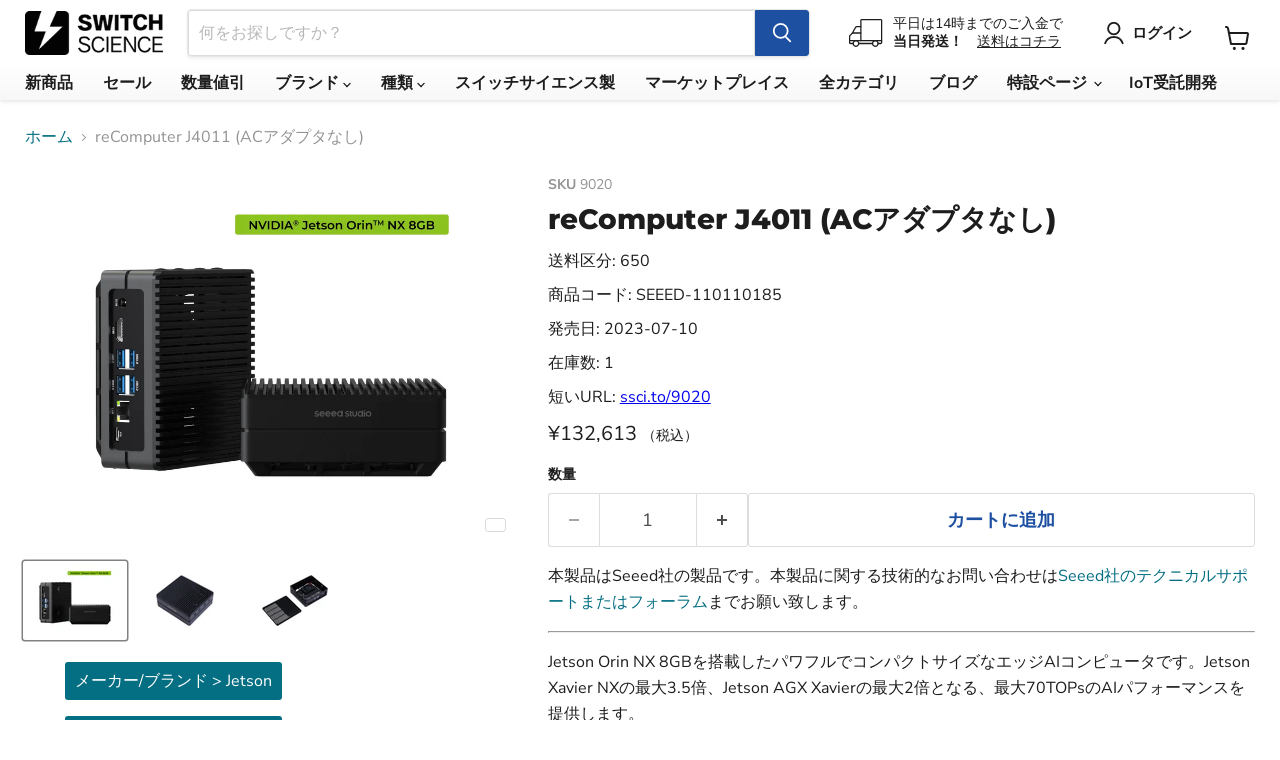

--- FILE ---
content_type: text/html; charset=utf-8
request_url: https://www.switch-science.com/products/9020
body_size: 38966
content:
<!doctype html>
<html class="no-js no-touch" lang="ja">
  <head>
    <meta charset="utf-8">
    <meta http-equiv="x-ua-compatible" content="IE=edge">
    <meta name="google-site-verification" content="PTSG6e82F77ZXGjTRMvoPoqVYNtIlg7yP4MBJicsevo">

    <link rel="preconnect" href="https://cdn.shopify.com">
    <link rel="preconnect" href="https://fonts.shopifycdn.com">
    <link rel="preconnect" href="https://v.shopify.com">
    <link rel="preconnect" href="https://cdn.shopifycloud.com">

    <!-- Global site tag (gtag.js) - Google Ads: 1040966022 -->
    <script async src="https://www.googletagmanager.com/gtag/js?id=AW-1040966022"></script>
    <script>
      window.dataLayer = window.dataLayer || [];
      function gtag(){dataLayer.push(arguments);}
      gtag('js', new Date());

      gtag('config', 'AW-1040966022');
    </script>

    <title>reComputer J4011 (ACアダプタなし) — スイッチサイエンス</title>

    
      <meta name="description" content="Jetson Orin NX 8GBを搭載したパワフルでコンパクトサイズなエッジAIコンピュータです。Jetson Xavier NXの最大3.5倍、Jetson AGX Xavierの最大2倍となる、最大70TOPsのAIパフォーマンスを提供します。Jetson Orin NX 8GBモジュールや豊富なIOを搭載したキャリアボード（reComputer 401）、128GB NVMe SSD、アルミニウム製ケース、ヒートシンク、ファンを備えています。">
    

    
      <link rel="shortcut icon" href="//www.switch-science.com/cdn/shop/files/favicon_32x32.png?v=1663751374" type="image/png">
    

    
      <link rel="canonical" href="https://www.switch-science.com/products/9020">
    

    <meta name="viewport" content="width=device-width">

    
    





<meta property="og:site_name" content="スイッチサイエンス">
<meta property="og:url" content="https://www.switch-science.com/products/9020">
<meta property="og:title" content="reComputer J4011 (ACアダプタなし)">
<meta property="og:type" content="product">
<meta property="og:description" content="Jetson Orin NX 8GBを搭載したパワフルでコンパクトサイズなエッジAIコンピュータです。Jetson Xavier NXの最大3.5倍、Jetson AGX Xavierの最大2倍となる、最大70TOPsのAIパフォーマンスを提供します。Jetson Orin NX 8GBモジュールや豊富なIOを搭載したキャリアボード（reComputer 401）、128GB NVMe SSD、アルミニウム製ケース、ヒートシンク、ファンを備えています。">




    
    
    

    
    
    <meta
      property="og:image"
      content="https://www.switch-science.com/cdn/shop/files/8f3fe268-0261-48e4-91a5-d400292489f2_1200x900.jpg?v=1725605292"
    />
    <meta
      property="og:image:secure_url"
      content="https://www.switch-science.com/cdn/shop/files/8f3fe268-0261-48e4-91a5-d400292489f2_1200x900.jpg?v=1725605292"
    />
    <meta property="og:image:width" content="1200" />
    <meta property="og:image:height" content="900" />
    
    
    <meta property="og:image:alt" content="SEEED-110110185" />
  












<meta name="twitter:title" content="reComputer J4011 (ACアダプタなし)">
<meta name="twitter:description" content="Jetson Orin NX 8GBを搭載したパワフルでコンパクトサイズなエッジAIコンピュータです。Jetson Xavier NXの最大3.5倍、Jetson AGX Xavierの最大2倍となる、最大70TOPsのAIパフォーマンスを提供します。Jetson Orin NX 8GBモジュールや豊富なIOを搭載したキャリアボード（reComputer 401）、128GB NVMe SSD、アルミニウム製ケース、ヒートシンク、ファンを備えています。">


    
    
    
      
      
      <meta name="twitter:card" content="summary_large_image">
    
    
    <meta
      property="twitter:image"
      content="https://www.switch-science.com/cdn/shop/files/8f3fe268-0261-48e4-91a5-d400292489f2_1200x600_crop_center.jpg?v=1725605292"
    />
    <meta property="twitter:image:width" content="1200" />
    <meta property="twitter:image:height" content="600" />
    
    
    <meta property="twitter:image:alt" content="SEEED-110110185" />
  



    <link rel="preload" href="//www.switch-science.com/cdn/fonts/nunito_sans/nunitosans_n7.25d963ed46da26098ebeab731e90d8802d989fa5.woff2" as="font" crossorigin="anonymous">
    <link rel="preload" as="style" href="//www.switch-science.com/cdn/shop/t/11/assets/theme.css?v=160102101300843336551766453342">

    <script>window.performance && window.performance.mark && window.performance.mark('shopify.content_for_header.start');</script><meta name="google-site-verification" content="PTSG6e82F77ZXGjTRMvoPoqVYNtIlg7yP4MBJicsevo">
<meta id="shopify-digital-wallet" name="shopify-digital-wallet" content="/51407192262/digital_wallets/dialog">
<link rel="alternate" type="application/json+oembed" href="https://www.switch-science.com/products/9020.oembed">
<script async="async" src="/checkouts/internal/preloads.js?locale=ja-JP"></script>
<script id="shopify-features" type="application/json">{"accessToken":"72057e29ef7929a49e6d72bb8bb82d8c","betas":["rich-media-storefront-analytics"],"domain":"www.switch-science.com","predictiveSearch":false,"shopId":51407192262,"locale":"ja"}</script>
<script>var Shopify = Shopify || {};
Shopify.shop = "switchscience.myshopify.com";
Shopify.locale = "ja";
Shopify.currency = {"active":"JPY","rate":"1.0"};
Shopify.country = "JP";
Shopify.theme = {"name":"shopify-theme-switchscience\/main","id":128122224838,"schema_name":"Empire","schema_version":"11.1.1","theme_store_id":null,"role":"main"};
Shopify.theme.handle = "null";
Shopify.theme.style = {"id":null,"handle":null};
Shopify.cdnHost = "www.switch-science.com/cdn";
Shopify.routes = Shopify.routes || {};
Shopify.routes.root = "/";</script>
<script type="module">!function(o){(o.Shopify=o.Shopify||{}).modules=!0}(window);</script>
<script>!function(o){function n(){var o=[];function n(){o.push(Array.prototype.slice.apply(arguments))}return n.q=o,n}var t=o.Shopify=o.Shopify||{};t.loadFeatures=n(),t.autoloadFeatures=n()}(window);</script>
<script id="shop-js-analytics" type="application/json">{"pageType":"product"}</script>
<script defer="defer" async type="module" src="//www.switch-science.com/cdn/shopifycloud/shop-js/modules/v2/client.init-shop-cart-sync_CZKilf07.ja.esm.js"></script>
<script defer="defer" async type="module" src="//www.switch-science.com/cdn/shopifycloud/shop-js/modules/v2/chunk.common_rlhnONO2.esm.js"></script>
<script type="module">
  await import("//www.switch-science.com/cdn/shopifycloud/shop-js/modules/v2/client.init-shop-cart-sync_CZKilf07.ja.esm.js");
await import("//www.switch-science.com/cdn/shopifycloud/shop-js/modules/v2/chunk.common_rlhnONO2.esm.js");

  window.Shopify.SignInWithShop?.initShopCartSync?.({"fedCMEnabled":true,"windoidEnabled":true});

</script>
<script>(function() {
  var isLoaded = false;
  function asyncLoad() {
    if (isLoaded) return;
    isLoaded = true;
    var urls = ["https:\/\/d23dclunsivw3h.cloudfront.net\/redirect-app.js?shop=switchscience.myshopify.com","\/\/backinstock.useamp.com\/widget\/64916_1767158846.js?category=bis\u0026v=6\u0026shop=switchscience.myshopify.com"];
    for (var i = 0; i < urls.length; i++) {
      var s = document.createElement('script');
      s.type = 'text/javascript';
      s.async = true;
      s.src = urls[i];
      var x = document.getElementsByTagName('script')[0];
      x.parentNode.insertBefore(s, x);
    }
  };
  if(window.attachEvent) {
    window.attachEvent('onload', asyncLoad);
  } else {
    window.addEventListener('load', asyncLoad, false);
  }
})();</script>
<script id="__st">var __st={"a":51407192262,"offset":32400,"reqid":"1cba0f9c-4684-4e47-8478-11e6eaac8c5c-1769008159","pageurl":"www.switch-science.com\/products\/9020","u":"fba7fbfb42b7","p":"product","rtyp":"product","rid":7791927296198};</script>
<script>window.ShopifyPaypalV4VisibilityTracking = true;</script>
<script id="captcha-bootstrap">!function(){'use strict';const t='contact',e='account',n='new_comment',o=[[t,t],['blogs',n],['comments',n],[t,'customer']],c=[[e,'customer_login'],[e,'guest_login'],[e,'recover_customer_password'],[e,'create_customer']],r=t=>t.map((([t,e])=>`form[action*='/${t}']:not([data-nocaptcha='true']) input[name='form_type'][value='${e}']`)).join(','),a=t=>()=>t?[...document.querySelectorAll(t)].map((t=>t.form)):[];function s(){const t=[...o],e=r(t);return a(e)}const i='password',u='form_key',d=['recaptcha-v3-token','g-recaptcha-response','h-captcha-response',i],f=()=>{try{return window.sessionStorage}catch{return}},m='__shopify_v',_=t=>t.elements[u];function p(t,e,n=!1){try{const o=window.sessionStorage,c=JSON.parse(o.getItem(e)),{data:r}=function(t){const{data:e,action:n}=t;return t[m]||n?{data:e,action:n}:{data:t,action:n}}(c);for(const[e,n]of Object.entries(r))t.elements[e]&&(t.elements[e].value=n);n&&o.removeItem(e)}catch(o){console.error('form repopulation failed',{error:o})}}const l='form_type',E='cptcha';function T(t){t.dataset[E]=!0}const w=window,h=w.document,L='Shopify',v='ce_forms',y='captcha';let A=!1;((t,e)=>{const n=(g='f06e6c50-85a8-45c8-87d0-21a2b65856fe',I='https://cdn.shopify.com/shopifycloud/storefront-forms-hcaptcha/ce_storefront_forms_captcha_hcaptcha.v1.5.2.iife.js',D={infoText:'hCaptchaによる保護',privacyText:'プライバシー',termsText:'利用規約'},(t,e,n)=>{const o=w[L][v],c=o.bindForm;if(c)return c(t,g,e,D).then(n);var r;o.q.push([[t,g,e,D],n]),r=I,A||(h.body.append(Object.assign(h.createElement('script'),{id:'captcha-provider',async:!0,src:r})),A=!0)});var g,I,D;w[L]=w[L]||{},w[L][v]=w[L][v]||{},w[L][v].q=[],w[L][y]=w[L][y]||{},w[L][y].protect=function(t,e){n(t,void 0,e),T(t)},Object.freeze(w[L][y]),function(t,e,n,w,h,L){const[v,y,A,g]=function(t,e,n){const i=e?o:[],u=t?c:[],d=[...i,...u],f=r(d),m=r(i),_=r(d.filter((([t,e])=>n.includes(e))));return[a(f),a(m),a(_),s()]}(w,h,L),I=t=>{const e=t.target;return e instanceof HTMLFormElement?e:e&&e.form},D=t=>v().includes(t);t.addEventListener('submit',(t=>{const e=I(t);if(!e)return;const n=D(e)&&!e.dataset.hcaptchaBound&&!e.dataset.recaptchaBound,o=_(e),c=g().includes(e)&&(!o||!o.value);(n||c)&&t.preventDefault(),c&&!n&&(function(t){try{if(!f())return;!function(t){const e=f();if(!e)return;const n=_(t);if(!n)return;const o=n.value;o&&e.removeItem(o)}(t);const e=Array.from(Array(32),(()=>Math.random().toString(36)[2])).join('');!function(t,e){_(t)||t.append(Object.assign(document.createElement('input'),{type:'hidden',name:u})),t.elements[u].value=e}(t,e),function(t,e){const n=f();if(!n)return;const o=[...t.querySelectorAll(`input[type='${i}']`)].map((({name:t})=>t)),c=[...d,...o],r={};for(const[a,s]of new FormData(t).entries())c.includes(a)||(r[a]=s);n.setItem(e,JSON.stringify({[m]:1,action:t.action,data:r}))}(t,e)}catch(e){console.error('failed to persist form',e)}}(e),e.submit())}));const S=(t,e)=>{t&&!t.dataset[E]&&(n(t,e.some((e=>e===t))),T(t))};for(const o of['focusin','change'])t.addEventListener(o,(t=>{const e=I(t);D(e)&&S(e,y())}));const B=e.get('form_key'),M=e.get(l),P=B&&M;t.addEventListener('DOMContentLoaded',(()=>{const t=y();if(P)for(const e of t)e.elements[l].value===M&&p(e,B);[...new Set([...A(),...v().filter((t=>'true'===t.dataset.shopifyCaptcha))])].forEach((e=>S(e,t)))}))}(h,new URLSearchParams(w.location.search),n,t,e,['guest_login'])})(!0,!0)}();</script>
<script integrity="sha256-4kQ18oKyAcykRKYeNunJcIwy7WH5gtpwJnB7kiuLZ1E=" data-source-attribution="shopify.loadfeatures" defer="defer" src="//www.switch-science.com/cdn/shopifycloud/storefront/assets/storefront/load_feature-a0a9edcb.js" crossorigin="anonymous"></script>
<script data-source-attribution="shopify.dynamic_checkout.dynamic.init">var Shopify=Shopify||{};Shopify.PaymentButton=Shopify.PaymentButton||{isStorefrontPortableWallets:!0,init:function(){window.Shopify.PaymentButton.init=function(){};var t=document.createElement("script");t.src="https://www.switch-science.com/cdn/shopifycloud/portable-wallets/latest/portable-wallets.ja.js",t.type="module",document.head.appendChild(t)}};
</script>
<script data-source-attribution="shopify.dynamic_checkout.buyer_consent">
  function portableWalletsHideBuyerConsent(e){var t=document.getElementById("shopify-buyer-consent"),n=document.getElementById("shopify-subscription-policy-button");t&&n&&(t.classList.add("hidden"),t.setAttribute("aria-hidden","true"),n.removeEventListener("click",e))}function portableWalletsShowBuyerConsent(e){var t=document.getElementById("shopify-buyer-consent"),n=document.getElementById("shopify-subscription-policy-button");t&&n&&(t.classList.remove("hidden"),t.removeAttribute("aria-hidden"),n.addEventListener("click",e))}window.Shopify?.PaymentButton&&(window.Shopify.PaymentButton.hideBuyerConsent=portableWalletsHideBuyerConsent,window.Shopify.PaymentButton.showBuyerConsent=portableWalletsShowBuyerConsent);
</script>
<script data-source-attribution="shopify.dynamic_checkout.cart.bootstrap">document.addEventListener("DOMContentLoaded",(function(){function t(){return document.querySelector("shopify-accelerated-checkout-cart, shopify-accelerated-checkout")}if(t())Shopify.PaymentButton.init();else{new MutationObserver((function(e,n){t()&&(Shopify.PaymentButton.init(),n.disconnect())})).observe(document.body,{childList:!0,subtree:!0})}}));
</script>
<link id="shopify-accelerated-checkout-styles" rel="stylesheet" media="screen" href="https://www.switch-science.com/cdn/shopifycloud/portable-wallets/latest/accelerated-checkout-backwards-compat.css" crossorigin="anonymous">
<style id="shopify-accelerated-checkout-cart">
        #shopify-buyer-consent {
  margin-top: 1em;
  display: inline-block;
  width: 100%;
}

#shopify-buyer-consent.hidden {
  display: none;
}

#shopify-subscription-policy-button {
  background: none;
  border: none;
  padding: 0;
  text-decoration: underline;
  font-size: inherit;
  cursor: pointer;
}

#shopify-subscription-policy-button::before {
  box-shadow: none;
}

      </style>

<script>window.performance && window.performance.mark && window.performance.mark('shopify.content_for_header.end');</script>

    <link href="//www.switch-science.com/cdn/shop/t/11/assets/theme.css?v=160102101300843336551766453342" rel="stylesheet" type="text/css" media="all" />
    <link href="//www.switch-science.com/cdn/shop/t/11/assets/custom.css?v=29738772000755767541724377372" rel="stylesheet" type="text/css" media="all" />

    
      <link href="//www.switch-science.com/cdn/shop/t/11/assets/ripple.css?v=100240391239311985871724377417" rel="stylesheet" type="text/css" media="all" />
    

    
    <script>
      window.Theme = window.Theme || {};
      window.Theme.version = '11.1.1';
      window.Theme.name = 'Empire';
      window.Theme.routes = {
        "root_url": "/",
        "account_url": "/account",
        "account_login_url": "/account/login",
        "account_logout_url": "/account/logout",
        "account_register_url": "/account/register",
        "account_addresses_url": "/account/addresses",
        "collections_url": "/collections",
        "all_products_collection_url": "/collections/all",
        "search_url": "/search",
        "predictive_search_url": "/search/suggest",
        "cart_url": "/cart",
        "cart_add_url": "/cart/add",
        "cart_change_url": "/cart/change",
        "cart_clear_url": "/cart/clear",
        "product_recommendations_url": "/recommendations/products",
      };
    </script>
    

    
    

    
  

<!-- BEGIN app block: shopify://apps/pagefly-page-builder/blocks/app-embed/83e179f7-59a0-4589-8c66-c0dddf959200 -->

<!-- BEGIN app snippet: pagefly-cro-ab-testing-main -->







<script>
  ;(function () {
    const url = new URL(window.location)
    const viewParam = url.searchParams.get('view')
    if (viewParam && viewParam.includes('variant-pf-')) {
      url.searchParams.set('pf_v', viewParam)
      url.searchParams.delete('view')
      window.history.replaceState({}, '', url)
    }
  })()
</script>



<script type='module'>
  
  window.PAGEFLY_CRO = window.PAGEFLY_CRO || {}

  window.PAGEFLY_CRO['data_debug'] = {
    original_template_suffix: "all_products",
    allow_ab_test: false,
    ab_test_start_time: 0,
    ab_test_end_time: 0,
    today_date_time: 1769008159000,
  }
  window.PAGEFLY_CRO['GA4'] = { enabled: false}
</script>

<!-- END app snippet -->








  <script src='https://cdn.shopify.com/extensions/019bb4f9-aed6-78a3-be91-e9d44663e6bf/pagefly-page-builder-215/assets/pagefly-helper.js' defer='defer'></script>

  <script src='https://cdn.shopify.com/extensions/019bb4f9-aed6-78a3-be91-e9d44663e6bf/pagefly-page-builder-215/assets/pagefly-general-helper.js' defer='defer'></script>

  <script src='https://cdn.shopify.com/extensions/019bb4f9-aed6-78a3-be91-e9d44663e6bf/pagefly-page-builder-215/assets/pagefly-snap-slider.js' defer='defer'></script>

  <script src='https://cdn.shopify.com/extensions/019bb4f9-aed6-78a3-be91-e9d44663e6bf/pagefly-page-builder-215/assets/pagefly-slideshow-v3.js' defer='defer'></script>

  <script src='https://cdn.shopify.com/extensions/019bb4f9-aed6-78a3-be91-e9d44663e6bf/pagefly-page-builder-215/assets/pagefly-slideshow-v4.js' defer='defer'></script>

  <script src='https://cdn.shopify.com/extensions/019bb4f9-aed6-78a3-be91-e9d44663e6bf/pagefly-page-builder-215/assets/pagefly-glider.js' defer='defer'></script>

  <script src='https://cdn.shopify.com/extensions/019bb4f9-aed6-78a3-be91-e9d44663e6bf/pagefly-page-builder-215/assets/pagefly-slideshow-v1-v2.js' defer='defer'></script>

  <script src='https://cdn.shopify.com/extensions/019bb4f9-aed6-78a3-be91-e9d44663e6bf/pagefly-page-builder-215/assets/pagefly-product-media.js' defer='defer'></script>

  <script src='https://cdn.shopify.com/extensions/019bb4f9-aed6-78a3-be91-e9d44663e6bf/pagefly-page-builder-215/assets/pagefly-product.js' defer='defer'></script>


<script id='pagefly-helper-data' type='application/json'>
  {
    "page_optimization": {
      "assets_prefetching": false
    },
    "elements_asset_mapper": {
      "Accordion": "https://cdn.shopify.com/extensions/019bb4f9-aed6-78a3-be91-e9d44663e6bf/pagefly-page-builder-215/assets/pagefly-accordion.js",
      "Accordion3": "https://cdn.shopify.com/extensions/019bb4f9-aed6-78a3-be91-e9d44663e6bf/pagefly-page-builder-215/assets/pagefly-accordion3.js",
      "CountDown": "https://cdn.shopify.com/extensions/019bb4f9-aed6-78a3-be91-e9d44663e6bf/pagefly-page-builder-215/assets/pagefly-countdown.js",
      "GMap1": "https://cdn.shopify.com/extensions/019bb4f9-aed6-78a3-be91-e9d44663e6bf/pagefly-page-builder-215/assets/pagefly-gmap.js",
      "GMap2": "https://cdn.shopify.com/extensions/019bb4f9-aed6-78a3-be91-e9d44663e6bf/pagefly-page-builder-215/assets/pagefly-gmap.js",
      "GMapBasicV2": "https://cdn.shopify.com/extensions/019bb4f9-aed6-78a3-be91-e9d44663e6bf/pagefly-page-builder-215/assets/pagefly-gmap.js",
      "GMapAdvancedV2": "https://cdn.shopify.com/extensions/019bb4f9-aed6-78a3-be91-e9d44663e6bf/pagefly-page-builder-215/assets/pagefly-gmap.js",
      "HTML.Video": "https://cdn.shopify.com/extensions/019bb4f9-aed6-78a3-be91-e9d44663e6bf/pagefly-page-builder-215/assets/pagefly-htmlvideo.js",
      "HTML.Video2": "https://cdn.shopify.com/extensions/019bb4f9-aed6-78a3-be91-e9d44663e6bf/pagefly-page-builder-215/assets/pagefly-htmlvideo2.js",
      "HTML.Video3": "https://cdn.shopify.com/extensions/019bb4f9-aed6-78a3-be91-e9d44663e6bf/pagefly-page-builder-215/assets/pagefly-htmlvideo2.js",
      "BackgroundVideo": "https://cdn.shopify.com/extensions/019bb4f9-aed6-78a3-be91-e9d44663e6bf/pagefly-page-builder-215/assets/pagefly-htmlvideo2.js",
      "Instagram": "https://cdn.shopify.com/extensions/019bb4f9-aed6-78a3-be91-e9d44663e6bf/pagefly-page-builder-215/assets/pagefly-instagram.js",
      "Instagram2": "https://cdn.shopify.com/extensions/019bb4f9-aed6-78a3-be91-e9d44663e6bf/pagefly-page-builder-215/assets/pagefly-instagram.js",
      "Insta3": "https://cdn.shopify.com/extensions/019bb4f9-aed6-78a3-be91-e9d44663e6bf/pagefly-page-builder-215/assets/pagefly-instagram3.js",
      "Tabs": "https://cdn.shopify.com/extensions/019bb4f9-aed6-78a3-be91-e9d44663e6bf/pagefly-page-builder-215/assets/pagefly-tab.js",
      "Tabs3": "https://cdn.shopify.com/extensions/019bb4f9-aed6-78a3-be91-e9d44663e6bf/pagefly-page-builder-215/assets/pagefly-tab3.js",
      "ProductBox": "https://cdn.shopify.com/extensions/019bb4f9-aed6-78a3-be91-e9d44663e6bf/pagefly-page-builder-215/assets/pagefly-cart.js",
      "FBPageBox2": "https://cdn.shopify.com/extensions/019bb4f9-aed6-78a3-be91-e9d44663e6bf/pagefly-page-builder-215/assets/pagefly-facebook.js",
      "FBLikeButton2": "https://cdn.shopify.com/extensions/019bb4f9-aed6-78a3-be91-e9d44663e6bf/pagefly-page-builder-215/assets/pagefly-facebook.js",
      "TwitterFeed2": "https://cdn.shopify.com/extensions/019bb4f9-aed6-78a3-be91-e9d44663e6bf/pagefly-page-builder-215/assets/pagefly-twitter.js",
      "Paragraph4": "https://cdn.shopify.com/extensions/019bb4f9-aed6-78a3-be91-e9d44663e6bf/pagefly-page-builder-215/assets/pagefly-paragraph4.js",

      "AliReviews": "https://cdn.shopify.com/extensions/019bb4f9-aed6-78a3-be91-e9d44663e6bf/pagefly-page-builder-215/assets/pagefly-3rd-elements.js",
      "BackInStock": "https://cdn.shopify.com/extensions/019bb4f9-aed6-78a3-be91-e9d44663e6bf/pagefly-page-builder-215/assets/pagefly-3rd-elements.js",
      "GloboBackInStock": "https://cdn.shopify.com/extensions/019bb4f9-aed6-78a3-be91-e9d44663e6bf/pagefly-page-builder-215/assets/pagefly-3rd-elements.js",
      "GrowaveWishlist": "https://cdn.shopify.com/extensions/019bb4f9-aed6-78a3-be91-e9d44663e6bf/pagefly-page-builder-215/assets/pagefly-3rd-elements.js",
      "InfiniteOptionsShopPad": "https://cdn.shopify.com/extensions/019bb4f9-aed6-78a3-be91-e9d44663e6bf/pagefly-page-builder-215/assets/pagefly-3rd-elements.js",
      "InkybayProductPersonalizer": "https://cdn.shopify.com/extensions/019bb4f9-aed6-78a3-be91-e9d44663e6bf/pagefly-page-builder-215/assets/pagefly-3rd-elements.js",
      "LimeSpot": "https://cdn.shopify.com/extensions/019bb4f9-aed6-78a3-be91-e9d44663e6bf/pagefly-page-builder-215/assets/pagefly-3rd-elements.js",
      "Loox": "https://cdn.shopify.com/extensions/019bb4f9-aed6-78a3-be91-e9d44663e6bf/pagefly-page-builder-215/assets/pagefly-3rd-elements.js",
      "Opinew": "https://cdn.shopify.com/extensions/019bb4f9-aed6-78a3-be91-e9d44663e6bf/pagefly-page-builder-215/assets/pagefly-3rd-elements.js",
      "Powr": "https://cdn.shopify.com/extensions/019bb4f9-aed6-78a3-be91-e9d44663e6bf/pagefly-page-builder-215/assets/pagefly-3rd-elements.js",
      "ProductReviews": "https://cdn.shopify.com/extensions/019bb4f9-aed6-78a3-be91-e9d44663e6bf/pagefly-page-builder-215/assets/pagefly-3rd-elements.js",
      "PushOwl": "https://cdn.shopify.com/extensions/019bb4f9-aed6-78a3-be91-e9d44663e6bf/pagefly-page-builder-215/assets/pagefly-3rd-elements.js",
      "ReCharge": "https://cdn.shopify.com/extensions/019bb4f9-aed6-78a3-be91-e9d44663e6bf/pagefly-page-builder-215/assets/pagefly-3rd-elements.js",
      "Rivyo": "https://cdn.shopify.com/extensions/019bb4f9-aed6-78a3-be91-e9d44663e6bf/pagefly-page-builder-215/assets/pagefly-3rd-elements.js",
      "TrackingMore": "https://cdn.shopify.com/extensions/019bb4f9-aed6-78a3-be91-e9d44663e6bf/pagefly-page-builder-215/assets/pagefly-3rd-elements.js",
      "Vitals": "https://cdn.shopify.com/extensions/019bb4f9-aed6-78a3-be91-e9d44663e6bf/pagefly-page-builder-215/assets/pagefly-3rd-elements.js",
      "Wiser": "https://cdn.shopify.com/extensions/019bb4f9-aed6-78a3-be91-e9d44663e6bf/pagefly-page-builder-215/assets/pagefly-3rd-elements.js"
    },
    "custom_elements_mapper": {
      "pf-click-action-element": "https://cdn.shopify.com/extensions/019bb4f9-aed6-78a3-be91-e9d44663e6bf/pagefly-page-builder-215/assets/pagefly-click-action-element.js",
      "pf-dialog-element": "https://cdn.shopify.com/extensions/019bb4f9-aed6-78a3-be91-e9d44663e6bf/pagefly-page-builder-215/assets/pagefly-dialog-element.js"
    }
  }
</script>


<!-- END app block --><link href="https://monorail-edge.shopifysvc.com" rel="dns-prefetch">
<script>(function(){if ("sendBeacon" in navigator && "performance" in window) {try {var session_token_from_headers = performance.getEntriesByType('navigation')[0].serverTiming.find(x => x.name == '_s').description;} catch {var session_token_from_headers = undefined;}var session_cookie_matches = document.cookie.match(/_shopify_s=([^;]*)/);var session_token_from_cookie = session_cookie_matches && session_cookie_matches.length === 2 ? session_cookie_matches[1] : "";var session_token = session_token_from_headers || session_token_from_cookie || "";function handle_abandonment_event(e) {var entries = performance.getEntries().filter(function(entry) {return /monorail-edge.shopifysvc.com/.test(entry.name);});if (!window.abandonment_tracked && entries.length === 0) {window.abandonment_tracked = true;var currentMs = Date.now();var navigation_start = performance.timing.navigationStart;var payload = {shop_id: 51407192262,url: window.location.href,navigation_start,duration: currentMs - navigation_start,session_token,page_type: "product"};window.navigator.sendBeacon("https://monorail-edge.shopifysvc.com/v1/produce", JSON.stringify({schema_id: "online_store_buyer_site_abandonment/1.1",payload: payload,metadata: {event_created_at_ms: currentMs,event_sent_at_ms: currentMs}}));}}window.addEventListener('pagehide', handle_abandonment_event);}}());</script>
<script id="web-pixels-manager-setup">(function e(e,d,r,n,o){if(void 0===o&&(o={}),!Boolean(null===(a=null===(i=window.Shopify)||void 0===i?void 0:i.analytics)||void 0===a?void 0:a.replayQueue)){var i,a;window.Shopify=window.Shopify||{};var t=window.Shopify;t.analytics=t.analytics||{};var s=t.analytics;s.replayQueue=[],s.publish=function(e,d,r){return s.replayQueue.push([e,d,r]),!0};try{self.performance.mark("wpm:start")}catch(e){}var l=function(){var e={modern:/Edge?\/(1{2}[4-9]|1[2-9]\d|[2-9]\d{2}|\d{4,})\.\d+(\.\d+|)|Firefox\/(1{2}[4-9]|1[2-9]\d|[2-9]\d{2}|\d{4,})\.\d+(\.\d+|)|Chrom(ium|e)\/(9{2}|\d{3,})\.\d+(\.\d+|)|(Maci|X1{2}).+ Version\/(15\.\d+|(1[6-9]|[2-9]\d|\d{3,})\.\d+)([,.]\d+|)( \(\w+\)|)( Mobile\/\w+|) Safari\/|Chrome.+OPR\/(9{2}|\d{3,})\.\d+\.\d+|(CPU[ +]OS|iPhone[ +]OS|CPU[ +]iPhone|CPU IPhone OS|CPU iPad OS)[ +]+(15[._]\d+|(1[6-9]|[2-9]\d|\d{3,})[._]\d+)([._]\d+|)|Android:?[ /-](13[3-9]|1[4-9]\d|[2-9]\d{2}|\d{4,})(\.\d+|)(\.\d+|)|Android.+Firefox\/(13[5-9]|1[4-9]\d|[2-9]\d{2}|\d{4,})\.\d+(\.\d+|)|Android.+Chrom(ium|e)\/(13[3-9]|1[4-9]\d|[2-9]\d{2}|\d{4,})\.\d+(\.\d+|)|SamsungBrowser\/([2-9]\d|\d{3,})\.\d+/,legacy:/Edge?\/(1[6-9]|[2-9]\d|\d{3,})\.\d+(\.\d+|)|Firefox\/(5[4-9]|[6-9]\d|\d{3,})\.\d+(\.\d+|)|Chrom(ium|e)\/(5[1-9]|[6-9]\d|\d{3,})\.\d+(\.\d+|)([\d.]+$|.*Safari\/(?![\d.]+ Edge\/[\d.]+$))|(Maci|X1{2}).+ Version\/(10\.\d+|(1[1-9]|[2-9]\d|\d{3,})\.\d+)([,.]\d+|)( \(\w+\)|)( Mobile\/\w+|) Safari\/|Chrome.+OPR\/(3[89]|[4-9]\d|\d{3,})\.\d+\.\d+|(CPU[ +]OS|iPhone[ +]OS|CPU[ +]iPhone|CPU IPhone OS|CPU iPad OS)[ +]+(10[._]\d+|(1[1-9]|[2-9]\d|\d{3,})[._]\d+)([._]\d+|)|Android:?[ /-](13[3-9]|1[4-9]\d|[2-9]\d{2}|\d{4,})(\.\d+|)(\.\d+|)|Mobile Safari.+OPR\/([89]\d|\d{3,})\.\d+\.\d+|Android.+Firefox\/(13[5-9]|1[4-9]\d|[2-9]\d{2}|\d{4,})\.\d+(\.\d+|)|Android.+Chrom(ium|e)\/(13[3-9]|1[4-9]\d|[2-9]\d{2}|\d{4,})\.\d+(\.\d+|)|Android.+(UC? ?Browser|UCWEB|U3)[ /]?(15\.([5-9]|\d{2,})|(1[6-9]|[2-9]\d|\d{3,})\.\d+)\.\d+|SamsungBrowser\/(5\.\d+|([6-9]|\d{2,})\.\d+)|Android.+MQ{2}Browser\/(14(\.(9|\d{2,})|)|(1[5-9]|[2-9]\d|\d{3,})(\.\d+|))(\.\d+|)|K[Aa][Ii]OS\/(3\.\d+|([4-9]|\d{2,})\.\d+)(\.\d+|)/},d=e.modern,r=e.legacy,n=navigator.userAgent;return n.match(d)?"modern":n.match(r)?"legacy":"unknown"}(),u="modern"===l?"modern":"legacy",c=(null!=n?n:{modern:"",legacy:""})[u],f=function(e){return[e.baseUrl,"/wpm","/b",e.hashVersion,"modern"===e.buildTarget?"m":"l",".js"].join("")}({baseUrl:d,hashVersion:r,buildTarget:u}),m=function(e){var d=e.version,r=e.bundleTarget,n=e.surface,o=e.pageUrl,i=e.monorailEndpoint;return{emit:function(e){var a=e.status,t=e.errorMsg,s=(new Date).getTime(),l=JSON.stringify({metadata:{event_sent_at_ms:s},events:[{schema_id:"web_pixels_manager_load/3.1",payload:{version:d,bundle_target:r,page_url:o,status:a,surface:n,error_msg:t},metadata:{event_created_at_ms:s}}]});if(!i)return console&&console.warn&&console.warn("[Web Pixels Manager] No Monorail endpoint provided, skipping logging."),!1;try{return self.navigator.sendBeacon.bind(self.navigator)(i,l)}catch(e){}var u=new XMLHttpRequest;try{return u.open("POST",i,!0),u.setRequestHeader("Content-Type","text/plain"),u.send(l),!0}catch(e){return console&&console.warn&&console.warn("[Web Pixels Manager] Got an unhandled error while logging to Monorail."),!1}}}}({version:r,bundleTarget:l,surface:e.surface,pageUrl:self.location.href,monorailEndpoint:e.monorailEndpoint});try{o.browserTarget=l,function(e){var d=e.src,r=e.async,n=void 0===r||r,o=e.onload,i=e.onerror,a=e.sri,t=e.scriptDataAttributes,s=void 0===t?{}:t,l=document.createElement("script"),u=document.querySelector("head"),c=document.querySelector("body");if(l.async=n,l.src=d,a&&(l.integrity=a,l.crossOrigin="anonymous"),s)for(var f in s)if(Object.prototype.hasOwnProperty.call(s,f))try{l.dataset[f]=s[f]}catch(e){}if(o&&l.addEventListener("load",o),i&&l.addEventListener("error",i),u)u.appendChild(l);else{if(!c)throw new Error("Did not find a head or body element to append the script");c.appendChild(l)}}({src:f,async:!0,onload:function(){if(!function(){var e,d;return Boolean(null===(d=null===(e=window.Shopify)||void 0===e?void 0:e.analytics)||void 0===d?void 0:d.initialized)}()){var d=window.webPixelsManager.init(e)||void 0;if(d){var r=window.Shopify.analytics;r.replayQueue.forEach((function(e){var r=e[0],n=e[1],o=e[2];d.publishCustomEvent(r,n,o)})),r.replayQueue=[],r.publish=d.publishCustomEvent,r.visitor=d.visitor,r.initialized=!0}}},onerror:function(){return m.emit({status:"failed",errorMsg:"".concat(f," has failed to load")})},sri:function(e){var d=/^sha384-[A-Za-z0-9+/=]+$/;return"string"==typeof e&&d.test(e)}(c)?c:"",scriptDataAttributes:o}),m.emit({status:"loading"})}catch(e){m.emit({status:"failed",errorMsg:(null==e?void 0:e.message)||"Unknown error"})}}})({shopId: 51407192262,storefrontBaseUrl: "https://www.switch-science.com",extensionsBaseUrl: "https://extensions.shopifycdn.com/cdn/shopifycloud/web-pixels-manager",monorailEndpoint: "https://monorail-edge.shopifysvc.com/unstable/produce_batch",surface: "storefront-renderer",enabledBetaFlags: ["2dca8a86"],webPixelsConfigList: [{"id":"1394376902","configuration":"{\"focusDuration\":\"3\"}","eventPayloadVersion":"v1","runtimeContext":"STRICT","scriptVersion":"5267644d2647fc677b620ee257b1625c","type":"APP","apiClientId":1743893,"privacyPurposes":["ANALYTICS","SALE_OF_DATA"],"dataSharingAdjustments":{"protectedCustomerApprovalScopes":["read_customer_personal_data"]}},{"id":"457507014","configuration":"{\"config\":\"{\\\"pixel_id\\\":\\\"G-D9RQB127NQ\\\",\\\"target_country\\\":\\\"JP\\\",\\\"gtag_events\\\":[{\\\"type\\\":\\\"search\\\",\\\"action_label\\\":[\\\"G-D9RQB127NQ\\\",\\\"AW-1040966022\\\/8XkACKzZ374YEIbDr_AD\\\"]},{\\\"type\\\":\\\"begin_checkout\\\",\\\"action_label\\\":[\\\"G-D9RQB127NQ\\\",\\\"AW-1040966022\\\/x3e5CLLZ374YEIbDr_AD\\\"]},{\\\"type\\\":\\\"view_item\\\",\\\"action_label\\\":[\\\"G-D9RQB127NQ\\\",\\\"AW-1040966022\\\/JrCoCKnZ374YEIbDr_AD\\\",\\\"MC-VJYC4J1NRL\\\"]},{\\\"type\\\":\\\"purchase\\\",\\\"action_label\\\":[\\\"G-D9RQB127NQ\\\",\\\"AW-1040966022\\\/jLflCKPZ374YEIbDr_AD\\\",\\\"MC-VJYC4J1NRL\\\"]},{\\\"type\\\":\\\"page_view\\\",\\\"action_label\\\":[\\\"G-D9RQB127NQ\\\",\\\"AW-1040966022\\\/_suHCKbZ374YEIbDr_AD\\\",\\\"MC-VJYC4J1NRL\\\"]},{\\\"type\\\":\\\"add_payment_info\\\",\\\"action_label\\\":[\\\"G-D9RQB127NQ\\\",\\\"AW-1040966022\\\/rpq1CLXZ374YEIbDr_AD\\\"]},{\\\"type\\\":\\\"add_to_cart\\\",\\\"action_label\\\":[\\\"G-D9RQB127NQ\\\",\\\"AW-1040966022\\\/rgz-CK_Z374YEIbDr_AD\\\"]}],\\\"enable_monitoring_mode\\\":false}\"}","eventPayloadVersion":"v1","runtimeContext":"OPEN","scriptVersion":"b2a88bafab3e21179ed38636efcd8a93","type":"APP","apiClientId":1780363,"privacyPurposes":[],"dataSharingAdjustments":{"protectedCustomerApprovalScopes":["read_customer_address","read_customer_email","read_customer_name","read_customer_personal_data","read_customer_phone"]}},{"id":"shopify-app-pixel","configuration":"{}","eventPayloadVersion":"v1","runtimeContext":"STRICT","scriptVersion":"0450","apiClientId":"shopify-pixel","type":"APP","privacyPurposes":["ANALYTICS","MARKETING"]},{"id":"shopify-custom-pixel","eventPayloadVersion":"v1","runtimeContext":"LAX","scriptVersion":"0450","apiClientId":"shopify-pixel","type":"CUSTOM","privacyPurposes":["ANALYTICS","MARKETING"]}],isMerchantRequest: false,initData: {"shop":{"name":"スイッチサイエンス","paymentSettings":{"currencyCode":"JPY"},"myshopifyDomain":"switchscience.myshopify.com","countryCode":"JP","storefrontUrl":"https:\/\/www.switch-science.com"},"customer":null,"cart":null,"checkout":null,"productVariants":[{"price":{"amount":132613.0,"currencyCode":"JPY"},"product":{"title":"reComputer J4011 (ACアダプタなし)","vendor":"Seeed","id":"7791927296198","untranslatedTitle":"reComputer J4011 (ACアダプタなし)","url":"\/products\/9020","type":""},"id":"42702419198150","image":{"src":"\/\/www.switch-science.com\/cdn\/shop\/files\/8f3fe268-0261-48e4-91a5-d400292489f2.jpg?v=1725605292"},"sku":"9020","title":"Default Title","untranslatedTitle":"Default Title"}],"purchasingCompany":null},},"https://www.switch-science.com/cdn","fcfee988w5aeb613cpc8e4bc33m6693e112",{"modern":"","legacy":""},{"shopId":"51407192262","storefrontBaseUrl":"https:\/\/www.switch-science.com","extensionBaseUrl":"https:\/\/extensions.shopifycdn.com\/cdn\/shopifycloud\/web-pixels-manager","surface":"storefront-renderer","enabledBetaFlags":"[\"2dca8a86\"]","isMerchantRequest":"false","hashVersion":"fcfee988w5aeb613cpc8e4bc33m6693e112","publish":"custom","events":"[[\"page_viewed\",{}],[\"product_viewed\",{\"productVariant\":{\"price\":{\"amount\":132613.0,\"currencyCode\":\"JPY\"},\"product\":{\"title\":\"reComputer J4011 (ACアダプタなし)\",\"vendor\":\"Seeed\",\"id\":\"7791927296198\",\"untranslatedTitle\":\"reComputer J4011 (ACアダプタなし)\",\"url\":\"\/products\/9020\",\"type\":\"\"},\"id\":\"42702419198150\",\"image\":{\"src\":\"\/\/www.switch-science.com\/cdn\/shop\/files\/8f3fe268-0261-48e4-91a5-d400292489f2.jpg?v=1725605292\"},\"sku\":\"9020\",\"title\":\"Default Title\",\"untranslatedTitle\":\"Default Title\"}}]]"});</script><script>
  window.ShopifyAnalytics = window.ShopifyAnalytics || {};
  window.ShopifyAnalytics.meta = window.ShopifyAnalytics.meta || {};
  window.ShopifyAnalytics.meta.currency = 'JPY';
  var meta = {"product":{"id":7791927296198,"gid":"gid:\/\/shopify\/Product\/7791927296198","vendor":"Seeed","type":"","handle":"9020","variants":[{"id":42702419198150,"price":13261300,"name":"reComputer J4011 (ACアダプタなし)","public_title":null,"sku":"9020"}],"remote":false},"page":{"pageType":"product","resourceType":"product","resourceId":7791927296198,"requestId":"1cba0f9c-4684-4e47-8478-11e6eaac8c5c-1769008159"}};
  for (var attr in meta) {
    window.ShopifyAnalytics.meta[attr] = meta[attr];
  }
</script>
<script class="analytics">
  (function () {
    var customDocumentWrite = function(content) {
      var jquery = null;

      if (window.jQuery) {
        jquery = window.jQuery;
      } else if (window.Checkout && window.Checkout.$) {
        jquery = window.Checkout.$;
      }

      if (jquery) {
        jquery('body').append(content);
      }
    };

    var hasLoggedConversion = function(token) {
      if (token) {
        return document.cookie.indexOf('loggedConversion=' + token) !== -1;
      }
      return false;
    }

    var setCookieIfConversion = function(token) {
      if (token) {
        var twoMonthsFromNow = new Date(Date.now());
        twoMonthsFromNow.setMonth(twoMonthsFromNow.getMonth() + 2);

        document.cookie = 'loggedConversion=' + token + '; expires=' + twoMonthsFromNow;
      }
    }

    var trekkie = window.ShopifyAnalytics.lib = window.trekkie = window.trekkie || [];
    if (trekkie.integrations) {
      return;
    }
    trekkie.methods = [
      'identify',
      'page',
      'ready',
      'track',
      'trackForm',
      'trackLink'
    ];
    trekkie.factory = function(method) {
      return function() {
        var args = Array.prototype.slice.call(arguments);
        args.unshift(method);
        trekkie.push(args);
        return trekkie;
      };
    };
    for (var i = 0; i < trekkie.methods.length; i++) {
      var key = trekkie.methods[i];
      trekkie[key] = trekkie.factory(key);
    }
    trekkie.load = function(config) {
      trekkie.config = config || {};
      trekkie.config.initialDocumentCookie = document.cookie;
      var first = document.getElementsByTagName('script')[0];
      var script = document.createElement('script');
      script.type = 'text/javascript';
      script.onerror = function(e) {
        var scriptFallback = document.createElement('script');
        scriptFallback.type = 'text/javascript';
        scriptFallback.onerror = function(error) {
                var Monorail = {
      produce: function produce(monorailDomain, schemaId, payload) {
        var currentMs = new Date().getTime();
        var event = {
          schema_id: schemaId,
          payload: payload,
          metadata: {
            event_created_at_ms: currentMs,
            event_sent_at_ms: currentMs
          }
        };
        return Monorail.sendRequest("https://" + monorailDomain + "/v1/produce", JSON.stringify(event));
      },
      sendRequest: function sendRequest(endpointUrl, payload) {
        // Try the sendBeacon API
        if (window && window.navigator && typeof window.navigator.sendBeacon === 'function' && typeof window.Blob === 'function' && !Monorail.isIos12()) {
          var blobData = new window.Blob([payload], {
            type: 'text/plain'
          });

          if (window.navigator.sendBeacon(endpointUrl, blobData)) {
            return true;
          } // sendBeacon was not successful

        } // XHR beacon

        var xhr = new XMLHttpRequest();

        try {
          xhr.open('POST', endpointUrl);
          xhr.setRequestHeader('Content-Type', 'text/plain');
          xhr.send(payload);
        } catch (e) {
          console.log(e);
        }

        return false;
      },
      isIos12: function isIos12() {
        return window.navigator.userAgent.lastIndexOf('iPhone; CPU iPhone OS 12_') !== -1 || window.navigator.userAgent.lastIndexOf('iPad; CPU OS 12_') !== -1;
      }
    };
    Monorail.produce('monorail-edge.shopifysvc.com',
      'trekkie_storefront_load_errors/1.1',
      {shop_id: 51407192262,
      theme_id: 128122224838,
      app_name: "storefront",
      context_url: window.location.href,
      source_url: "//www.switch-science.com/cdn/s/trekkie.storefront.cd680fe47e6c39ca5d5df5f0a32d569bc48c0f27.min.js"});

        };
        scriptFallback.async = true;
        scriptFallback.src = '//www.switch-science.com/cdn/s/trekkie.storefront.cd680fe47e6c39ca5d5df5f0a32d569bc48c0f27.min.js';
        first.parentNode.insertBefore(scriptFallback, first);
      };
      script.async = true;
      script.src = '//www.switch-science.com/cdn/s/trekkie.storefront.cd680fe47e6c39ca5d5df5f0a32d569bc48c0f27.min.js';
      first.parentNode.insertBefore(script, first);
    };
    trekkie.load(
      {"Trekkie":{"appName":"storefront","development":false,"defaultAttributes":{"shopId":51407192262,"isMerchantRequest":null,"themeId":128122224838,"themeCityHash":"3652712328727592974","contentLanguage":"ja","currency":"JPY"},"isServerSideCookieWritingEnabled":true,"monorailRegion":"shop_domain","enabledBetaFlags":["65f19447"]},"Session Attribution":{},"S2S":{"facebookCapiEnabled":false,"source":"trekkie-storefront-renderer","apiClientId":580111}}
    );

    var loaded = false;
    trekkie.ready(function() {
      if (loaded) return;
      loaded = true;

      window.ShopifyAnalytics.lib = window.trekkie;

      var originalDocumentWrite = document.write;
      document.write = customDocumentWrite;
      try { window.ShopifyAnalytics.merchantGoogleAnalytics.call(this); } catch(error) {};
      document.write = originalDocumentWrite;

      window.ShopifyAnalytics.lib.page(null,{"pageType":"product","resourceType":"product","resourceId":7791927296198,"requestId":"1cba0f9c-4684-4e47-8478-11e6eaac8c5c-1769008159","shopifyEmitted":true});

      var match = window.location.pathname.match(/checkouts\/(.+)\/(thank_you|post_purchase)/)
      var token = match? match[1]: undefined;
      if (!hasLoggedConversion(token)) {
        setCookieIfConversion(token);
        window.ShopifyAnalytics.lib.track("Viewed Product",{"currency":"JPY","variantId":42702419198150,"productId":7791927296198,"productGid":"gid:\/\/shopify\/Product\/7791927296198","name":"reComputer J4011 (ACアダプタなし)","price":"132613","sku":"9020","brand":"Seeed","variant":null,"category":"","nonInteraction":true,"remote":false},undefined,undefined,{"shopifyEmitted":true});
      window.ShopifyAnalytics.lib.track("monorail:\/\/trekkie_storefront_viewed_product\/1.1",{"currency":"JPY","variantId":42702419198150,"productId":7791927296198,"productGid":"gid:\/\/shopify\/Product\/7791927296198","name":"reComputer J4011 (ACアダプタなし)","price":"132613","sku":"9020","brand":"Seeed","variant":null,"category":"","nonInteraction":true,"remote":false,"referer":"https:\/\/www.switch-science.com\/products\/9020"});
      }
    });


        var eventsListenerScript = document.createElement('script');
        eventsListenerScript.async = true;
        eventsListenerScript.src = "//www.switch-science.com/cdn/shopifycloud/storefront/assets/shop_events_listener-3da45d37.js";
        document.getElementsByTagName('head')[0].appendChild(eventsListenerScript);

})();</script>
  <script>
  if (!window.ga || (window.ga && typeof window.ga !== 'function')) {
    window.ga = function ga() {
      (window.ga.q = window.ga.q || []).push(arguments);
      if (window.Shopify && window.Shopify.analytics && typeof window.Shopify.analytics.publish === 'function') {
        window.Shopify.analytics.publish("ga_stub_called", {}, {sendTo: "google_osp_migration"});
      }
      console.error("Shopify's Google Analytics stub called with:", Array.from(arguments), "\nSee https://help.shopify.com/manual/promoting-marketing/pixels/pixel-migration#google for more information.");
    };
    if (window.Shopify && window.Shopify.analytics && typeof window.Shopify.analytics.publish === 'function') {
      window.Shopify.analytics.publish("ga_stub_initialized", {}, {sendTo: "google_osp_migration"});
    }
  }
</script>
<script
  defer
  src="https://www.switch-science.com/cdn/shopifycloud/perf-kit/shopify-perf-kit-3.0.4.min.js"
  data-application="storefront-renderer"
  data-shop-id="51407192262"
  data-render-region="gcp-us-central1"
  data-page-type="product"
  data-theme-instance-id="128122224838"
  data-theme-name="Empire"
  data-theme-version="11.1.1"
  data-monorail-region="shop_domain"
  data-resource-timing-sampling-rate="10"
  data-shs="true"
  data-shs-beacon="true"
  data-shs-export-with-fetch="true"
  data-shs-logs-sample-rate="1"
  data-shs-beacon-endpoint="https://www.switch-science.com/api/collect"
></script>
</head>

  <body
    class="template-product"
    data-instant-allow-query-string
    
  >
    <script>
      document.documentElement.className=document.documentElement.className.replace(/\bno-js\b/,'js');
      if(window.Shopify&&window.Shopify.designMode)document.documentElement.className+=' in-theme-editor';
      if(('ontouchstart' in window)||window.DocumentTouch&&document instanceof DocumentTouch)document.documentElement.className=document.documentElement.className.replace(/\bno-touch\b/,'has-touch');
    </script>

    
    <svg
      class="icon-star-reference"
      aria-hidden="true"
      focusable="false"
      role="presentation"
      xmlns="http://www.w3.org/2000/svg"
      width="20"
      height="20"
      viewBox="3 3 17 17"
      fill="none"
    >
      <symbol id="icon-star">
        <rect class="icon-star-background" width="20" height="20" fill="currentColor"/>
        <path d="M10 3L12.163 7.60778L17 8.35121L13.5 11.9359L14.326 17L10 14.6078L5.674 17L6.5 11.9359L3 8.35121L7.837 7.60778L10 3Z" stroke="currentColor" stroke-width="2" stroke-linecap="round" stroke-linejoin="round" fill="none"/>
      </symbol>
      <clipPath id="icon-star-clip">
        <path d="M10 3L12.163 7.60778L17 8.35121L13.5 11.9359L14.326 17L10 14.6078L5.674 17L6.5 11.9359L3 8.35121L7.837 7.60778L10 3Z" stroke="currentColor" stroke-width="2" stroke-linecap="round" stroke-linejoin="round"/>
      </clipPath>
    </svg>
    

    <a class="skip-to-main" href="#site-main">コンテンツにスキップ</a>

    <!-- BEGIN sections: header-group -->
<div id="shopify-section-sections--16910303756486__static-announcement" class="shopify-section shopify-section-group-header-group site-announcement"><script
  type="application/json"
  data-section-id="sections--16910303756486__static-announcement"
  data-section-type="static-announcement">
</script>










</div><div id="shopify-section-sections--16910303756486__static-utility-bar" class="shopify-section shopify-section-group-header-group"><style data-shopify>
  .utility-bar {
    background-color: #ffffff;
    border-bottom: 1px solid #ffffff;
  }

  .utility-bar .social-link,
  .utility-bar__menu-link {
    color: #000000;
  }

  .utility-bar .disclosure__toggle {
    --disclosure-toggle-text-color: #000000;
    --disclosure-toggle-background-color: #ffffff;
  }

  .utility-bar .disclosure__toggle:hover {
    --disclosure-toggle-text-color: #949494;
  }

  .utility-bar .social-link:hover,
  .utility-bar__menu-link:hover {
    color: #949494;
  }

  .utility-bar .disclosure__toggle::after {
    --disclosure-toggle-svg-color: #000000;
  }

  .utility-bar .disclosure__toggle:hover::after {
    --disclosure-toggle-svg-color: #949494;
  }
</style>

<script
  type="application/json"
  data-section-type="static-utility-bar"
  data-section-id="sections--16910303756486__static-utility-bar"
  data-section-data
>
  {
    "settings": {
      "mobile_layout": "below"
    }
  }
</script>





</div><div id="shopify-section-sections--16910303756486__static-header" class="shopify-section shopify-section-group-header-group site-header-wrapper">


<script
  type="application/json"
  data-section-id="sections--16910303756486__static-header"
  data-section-type="static-header"
  data-section-data>
  {
    "settings": {
      "sticky_header": true,
      "has_box_shadow": true,
      "live_search": {
        "enable": false,
        "money_format": "¥{{amount_no_decimals}}",
        "show_mobile_search_bar": true
      }
    }
  }
</script>





<style data-shopify>
  .site-logo {
    max-width: 150px;
  }

  .site-logo-image {
    max-height: 44px;
  }
</style>

<header
  class="site-header site-header-nav--open"
  role="banner"
  data-site-header
>
  <div
    class="
      site-header-main
      
    "
    data-site-header-main
    data-site-header-sticky
    
      data-site-header-mobile-search-bar
    
  >
    <button class="site-header-menu-toggle" data-menu-toggle>
      <div class="site-header-menu-toggle--button" tabindex="-1">
        <span class="toggle-icon--bar toggle-icon--bar-top"></span>
        <span class="toggle-icon--bar toggle-icon--bar-middle"></span>
        <span class="toggle-icon--bar toggle-icon--bar-bottom"></span>
        <span class="visually-hidden">メニュー</span>
      </div>
    </button>

    

    <div
      class="
        site-header-main-content
        
          small-promo-enabled
        
      "
    >
      <div class="site-header-logo">
        <a
          class="site-logo"
          href="/">
          
            
            

            

  

  <img
    
      src="//www.switch-science.com/cdn/shop/files/switch-science-logo-02_200x64.png?v=1715152395"
    
    alt=""

    
      data-rimg
      srcset="//www.switch-science.com/cdn/shop/files/switch-science-logo-02_200x64.png?v=1715152395 1x"
    

    class="site-logo-image"
    style="
        object-fit:cover;object-position:50.0% 50.0%;
      
"
    
  >




          
        </a>
      </div>

      





<div class="live-search" data-live-search><form
    class="
      live-search-form
      form-fields-inline
      
    "
    action="/search"
    method="get"
    role="search"
    aria-label="Product"
    data-live-search-form
  >
    <div class="form-field no-label"><input
        class="form-field-input live-search-form-field"
        type="text"
        name="q"
        aria-label="検索する"
        placeholder="何をお探しですか？"
        
        autocomplete="off"
        data-live-search-input
      >
      <button
        class="live-search-takeover-cancel"
        type="button"
        data-live-search-takeover-cancel>
        キャンセル
      </button>

      <button
        class="live-search-button"
        type="submit"
        aria-label="検索する"
        data-live-search-submit
      >
        <span class="search-icon search-icon--inactive">
          <svg
  aria-hidden="true"
  focusable="false"
  role="presentation"
  xmlns="http://www.w3.org/2000/svg"
  width="23"
  height="24"
  fill="none"
  viewBox="0 0 23 24"
>
  <path d="M21 21L15.5 15.5" stroke="currentColor" stroke-width="2" stroke-linecap="round"/>
  <circle cx="10" cy="9" r="8" stroke="currentColor" stroke-width="2"/>
</svg>

        </span>
        <span class="search-icon search-icon--active">
          <svg
  aria-hidden="true"
  focusable="false"
  role="presentation"
  width="26"
  height="26"
  viewBox="0 0 26 26"
  xmlns="http://www.w3.org/2000/svg"
>
  <g fill-rule="nonzero" fill="currentColor">
    <path d="M13 26C5.82 26 0 20.18 0 13S5.82 0 13 0s13 5.82 13 13-5.82 13-13 13zm0-3.852a9.148 9.148 0 1 0 0-18.296 9.148 9.148 0 0 0 0 18.296z" opacity=".29"/><path d="M13 26c7.18 0 13-5.82 13-13a1.926 1.926 0 0 0-3.852 0A9.148 9.148 0 0 1 13 22.148 1.926 1.926 0 0 0 13 26z"/>
  </g>
</svg>
        </span>
      </button>
    </div>

    <div class="search-flydown" data-live-search-flydown>
      <div class="search-flydown--placeholder" data-live-search-placeholder>
        <div class="search-flydown--product-items">
          
            <a class="search-flydown--product search-flydown--product" href="#">
              
                <div class="search-flydown--product-image">
                  <svg class="placeholder--image placeholder--content-image" xmlns="http://www.w3.org/2000/svg" viewBox="0 0 525.5 525.5"><path d="M324.5 212.7H203c-1.6 0-2.8 1.3-2.8 2.8V308c0 1.6 1.3 2.8 2.8 2.8h121.6c1.6 0 2.8-1.3 2.8-2.8v-92.5c0-1.6-1.3-2.8-2.9-2.8zm1.1 95.3c0 .6-.5 1.1-1.1 1.1H203c-.6 0-1.1-.5-1.1-1.1v-92.5c0-.6.5-1.1 1.1-1.1h121.6c.6 0 1.1.5 1.1 1.1V308z"/><path d="M210.4 299.5H240v.1s.1 0 .2-.1h75.2v-76.2h-105v76.2zm1.8-7.2l20-20c1.6-1.6 3.8-2.5 6.1-2.5s4.5.9 6.1 2.5l1.5 1.5 16.8 16.8c-12.9 3.3-20.7 6.3-22.8 7.2h-27.7v-5.5zm101.5-10.1c-20.1 1.7-36.7 4.8-49.1 7.9l-16.9-16.9 26.3-26.3c1.6-1.6 3.8-2.5 6.1-2.5s4.5.9 6.1 2.5l27.5 27.5v7.8zm-68.9 15.5c9.7-3.5 33.9-10.9 68.9-13.8v13.8h-68.9zm68.9-72.7v46.8l-26.2-26.2c-1.9-1.9-4.5-3-7.3-3s-5.4 1.1-7.3 3l-26.3 26.3-.9-.9c-1.9-1.9-4.5-3-7.3-3s-5.4 1.1-7.3 3l-18.8 18.8V225h101.4z"/><path d="M232.8 254c4.6 0 8.3-3.7 8.3-8.3s-3.7-8.3-8.3-8.3-8.3 3.7-8.3 8.3 3.7 8.3 8.3 8.3zm0-14.9c3.6 0 6.6 2.9 6.6 6.6s-2.9 6.6-6.6 6.6-6.6-2.9-6.6-6.6 3-6.6 6.6-6.6z"/></svg>
                </div>
              

              <div class="search-flydown--product-text">
                <span class="search-flydown--product-title placeholder--content-text"></span>
                <span class="search-flydown--product-price placeholder--content-text"></span>
              </div>
            </a>
          
            <a class="search-flydown--product search-flydown--product" href="#">
              
                <div class="search-flydown--product-image">
                  <svg class="placeholder--image placeholder--content-image" xmlns="http://www.w3.org/2000/svg" viewBox="0 0 525.5 525.5"><path d="M324.5 212.7H203c-1.6 0-2.8 1.3-2.8 2.8V308c0 1.6 1.3 2.8 2.8 2.8h121.6c1.6 0 2.8-1.3 2.8-2.8v-92.5c0-1.6-1.3-2.8-2.9-2.8zm1.1 95.3c0 .6-.5 1.1-1.1 1.1H203c-.6 0-1.1-.5-1.1-1.1v-92.5c0-.6.5-1.1 1.1-1.1h121.6c.6 0 1.1.5 1.1 1.1V308z"/><path d="M210.4 299.5H240v.1s.1 0 .2-.1h75.2v-76.2h-105v76.2zm1.8-7.2l20-20c1.6-1.6 3.8-2.5 6.1-2.5s4.5.9 6.1 2.5l1.5 1.5 16.8 16.8c-12.9 3.3-20.7 6.3-22.8 7.2h-27.7v-5.5zm101.5-10.1c-20.1 1.7-36.7 4.8-49.1 7.9l-16.9-16.9 26.3-26.3c1.6-1.6 3.8-2.5 6.1-2.5s4.5.9 6.1 2.5l27.5 27.5v7.8zm-68.9 15.5c9.7-3.5 33.9-10.9 68.9-13.8v13.8h-68.9zm68.9-72.7v46.8l-26.2-26.2c-1.9-1.9-4.5-3-7.3-3s-5.4 1.1-7.3 3l-26.3 26.3-.9-.9c-1.9-1.9-4.5-3-7.3-3s-5.4 1.1-7.3 3l-18.8 18.8V225h101.4z"/><path d="M232.8 254c4.6 0 8.3-3.7 8.3-8.3s-3.7-8.3-8.3-8.3-8.3 3.7-8.3 8.3 3.7 8.3 8.3 8.3zm0-14.9c3.6 0 6.6 2.9 6.6 6.6s-2.9 6.6-6.6 6.6-6.6-2.9-6.6-6.6 3-6.6 6.6-6.6z"/></svg>
                </div>
              

              <div class="search-flydown--product-text">
                <span class="search-flydown--product-title placeholder--content-text"></span>
                <span class="search-flydown--product-price placeholder--content-text"></span>
              </div>
            </a>
          
            <a class="search-flydown--product search-flydown--product" href="#">
              
                <div class="search-flydown--product-image">
                  <svg class="placeholder--image placeholder--content-image" xmlns="http://www.w3.org/2000/svg" viewBox="0 0 525.5 525.5"><path d="M324.5 212.7H203c-1.6 0-2.8 1.3-2.8 2.8V308c0 1.6 1.3 2.8 2.8 2.8h121.6c1.6 0 2.8-1.3 2.8-2.8v-92.5c0-1.6-1.3-2.8-2.9-2.8zm1.1 95.3c0 .6-.5 1.1-1.1 1.1H203c-.6 0-1.1-.5-1.1-1.1v-92.5c0-.6.5-1.1 1.1-1.1h121.6c.6 0 1.1.5 1.1 1.1V308z"/><path d="M210.4 299.5H240v.1s.1 0 .2-.1h75.2v-76.2h-105v76.2zm1.8-7.2l20-20c1.6-1.6 3.8-2.5 6.1-2.5s4.5.9 6.1 2.5l1.5 1.5 16.8 16.8c-12.9 3.3-20.7 6.3-22.8 7.2h-27.7v-5.5zm101.5-10.1c-20.1 1.7-36.7 4.8-49.1 7.9l-16.9-16.9 26.3-26.3c1.6-1.6 3.8-2.5 6.1-2.5s4.5.9 6.1 2.5l27.5 27.5v7.8zm-68.9 15.5c9.7-3.5 33.9-10.9 68.9-13.8v13.8h-68.9zm68.9-72.7v46.8l-26.2-26.2c-1.9-1.9-4.5-3-7.3-3s-5.4 1.1-7.3 3l-26.3 26.3-.9-.9c-1.9-1.9-4.5-3-7.3-3s-5.4 1.1-7.3 3l-18.8 18.8V225h101.4z"/><path d="M232.8 254c4.6 0 8.3-3.7 8.3-8.3s-3.7-8.3-8.3-8.3-8.3 3.7-8.3 8.3 3.7 8.3 8.3 8.3zm0-14.9c3.6 0 6.6 2.9 6.6 6.6s-2.9 6.6-6.6 6.6-6.6-2.9-6.6-6.6 3-6.6 6.6-6.6z"/></svg>
                </div>
              

              <div class="search-flydown--product-text">
                <span class="search-flydown--product-title placeholder--content-text"></span>
                <span class="search-flydown--product-price placeholder--content-text"></span>
              </div>
            </a>
          
        </div>
      </div>

      <div
        class="
          search-flydown--results
          
        "
        data-live-search-results
      ></div>

      
    </div>
  </form>
</div>


      
        
        <div class="small-promo">
          
            <span
              class="
                small-promo-icon
                
                  small-promo-icon--svg
                
              "
            >
              
                


                              <svg class="icon-delivery "    aria-hidden="true"    focusable="false"    role="presentation"    xmlns="http://www.w3.org/2000/svg" width="54" height="44" viewBox="0 0 54 44" fill="none" xmlns="http://www.w3.org/2000/svg">      <path d="M5.5 22H18.7" stroke="currentColor" stroke-width="2" stroke-linecap="round" stroke-linejoin="round"/>      <path d="M6.6001 38.5C6.6001 39.667 7.06367 40.7861 7.88883 41.6113C8.71399 42.4364 9.83314 42.9 11.0001 42.9C12.167 42.9 13.2862 42.4364 14.1114 41.6113C14.9365 40.7861 15.4001 39.667 15.4001 38.5C15.4001 37.333 14.9365 36.2139 14.1114 35.3887C13.2862 34.5636 12.167 34.1 11.0001 34.1C9.83314 34.1 8.71399 34.5636 7.88883 35.3887C7.06367 36.2139 6.6001 37.333 6.6001 38.5V38.5Z" stroke="currentColor" stroke-width="2" stroke-linecap="round" stroke-linejoin="round"/>      <path d="M37.3999 38.5C37.3999 39.667 37.8635 40.7861 38.6886 41.6113C39.5138 42.4364 40.6329 42.9 41.7999 42.9C42.9669 42.9 44.086 42.4364 44.9112 41.6113C45.7363 40.7861 46.1999 39.667 46.1999 38.5C46.1999 37.333 45.7363 36.2139 44.9112 35.3887C44.086 34.5636 42.9669 34.1 41.7999 34.1C40.6329 34.1 39.5138 34.5636 38.6886 35.3887C37.8635 36.2139 37.3999 37.333 37.3999 38.5Z" stroke="currentColor" stroke-width="2" stroke-linecap="round" stroke-linejoin="round"/>      <path d="M6.6001 38.5H2.2001C1.90836 38.5 1.62857 38.3841 1.42228 38.1778C1.21599 37.9715 1.1001 37.6917 1.1001 37.4V26.8554C1.10016 26.5642 1.21567 26.285 1.4213 26.0788L5.5001 22L10.3709 13.2308C10.5615 12.888 10.8403 12.6025 11.1784 12.4036C11.5164 12.2048 11.9015 12.1 12.2937 12.1H18.7001V2.20001C18.7001 1.90827 18.816 1.62848 19.0223 1.42219C19.2286 1.2159 19.5084 1.10001 19.8001 1.10001H50.6001C50.8918 1.10001 51.1716 1.2159 51.3779 1.42219C51.5842 1.62848 51.7001 1.90827 51.7001 2.20001V37.4C51.7001 37.6917 51.5842 37.9715 51.3779 38.1778C51.1716 38.3841 50.8918 38.5 50.6001 38.5H46.2001" stroke="currentColor" stroke-width="2" stroke-linecap="round" stroke-linejoin="round"/>      <path d="M15.3999 38.5H37.3999" stroke="currentColor" stroke-width="2" stroke-linecap="round" stroke-linejoin="round"/>      <path d="M18.7002 12.1V34.1" stroke="currentColor" stroke-width="2" stroke-linecap="round" stroke-linejoin="round"/>      <path d="M1.1001 34.1H51.7001" stroke="currentColor" stroke-width="2" stroke-linecap="round" stroke-linejoin="round"/>    </svg>                                                                                        

              
            </span>
          

          <div class="small-promo-content">
            

            
              <div class="small-promo-content--mobile">
                <p>平日は14時までのご入金で<strong>当日発送！</strong><a href="https://www.switch-science.com/policies/shipping-policy" target="_blank">送料はコチラ</a></p>
              </div>
            

            
              <div class="small-promo-content--desktop">
                <p>平日は14時までのご入金で</p><p><strong>当日発送！</strong>　<a href="https://www.switch-science.com/policies/shipping-policy" target="_blank">送料はコチラ</a></p>
              </div>
            
          </div>
        </div>
        
      
    </div>

    <div class="site-header-right">
      <ul class="site-header-actions" data-header-actions>
  
    
      <li class="site-header-actions__account-link">
        <a
          class="site-header_account-link-anchor"
          href="/account/login"
        >
          <span class="site-header__account-icon">
            


    <svg class="icon-account "    aria-hidden="true"    focusable="false"    role="presentation"    xmlns="http://www.w3.org/2000/svg" viewBox="0 0 22 26" fill="none" xmlns="http://www.w3.org/2000/svg">      <path d="M11.3336 14.4447C14.7538 14.4447 17.5264 11.6417 17.5264 8.18392C17.5264 4.72616 14.7538 1.9231 11.3336 1.9231C7.91347 1.9231 5.14087 4.72616 5.14087 8.18392C5.14087 11.6417 7.91347 14.4447 11.3336 14.4447Z" stroke="currentColor" stroke-width="2" stroke-linecap="round" stroke-linejoin="round"/>      <path d="M20.9678 24.0769C19.5098 20.0278 15.7026 17.3329 11.4404 17.3329C7.17822 17.3329 3.37107 20.0278 1.91309 24.0769" stroke="currentColor" stroke-width="2" stroke-linecap="round" stroke-linejoin="round"/>    </svg>                                                                                                                  

          </span>
          
          <span class="site-header_account-link-text">
            ログイン
          </span>
        </a>
      </li>
    
  
</ul>


      <div class="site-header-cart">
        <a class="site-header-cart--button" href="/cart">
          <span
            class="site-header-cart--count "
            data-header-cart-count="">
          </span>
          <span class="site-header-cart-icon site-header-cart-icon--svg">
            
              


            <svg width="25" height="24" viewBox="0 0 25 24" fill="currentColor" xmlns="http://www.w3.org/2000/svg">      <path fill-rule="evenodd" clip-rule="evenodd" d="M1 0C0.447715 0 0 0.447715 0 1C0 1.55228 0.447715 2 1 2H1.33877H1.33883C1.61048 2.00005 2.00378 2.23945 2.10939 2.81599L2.10937 2.816L2.11046 2.82171L5.01743 18.1859C5.12011 18.7286 5.64325 19.0852 6.18591 18.9826C6.21078 18.9779 6.23526 18.9723 6.25933 18.9658C6.28646 18.968 6.31389 18.9692 6.34159 18.9692H18.8179H18.8181C19.0302 18.9691 19.2141 18.9765 19.4075 18.9842L19.4077 18.9842C19.5113 18.9884 19.6175 18.9926 19.7323 18.9959C20.0255 19.0043 20.3767 19.0061 20.7177 18.9406C21.08 18.871 21.4685 18.7189 21.8028 18.3961C22.1291 18.081 22.3266 17.6772 22.4479 17.2384C22.4569 17.2058 22.4642 17.1729 22.4699 17.1396L23.944 8.46865C24.2528 7.20993 23.2684 5.99987 21.9896 6H21.9894H4.74727L4.07666 2.45562L4.07608 2.4525C3.83133 1.12381 2.76159 8.49962e-05 1.33889 0H1.33883H1ZM5.12568 8L6.8227 16.9692H18.8178H18.8179C19.0686 16.9691 19.3257 16.9793 19.5406 16.9877L19.5413 16.9877C19.633 16.9913 19.7171 16.9947 19.7896 16.9967C20.0684 17.0047 20.2307 16.9976 20.3403 16.9766C20.3841 16.9681 20.4059 16.96 20.4151 16.9556C20.4247 16.9443 20.4639 16.8918 20.5077 16.7487L21.9794 8.09186C21.9842 8.06359 21.9902 8.03555 21.9974 8.0078C21.9941 8.00358 21.9908 8.00108 21.989 8H5.12568ZM20.416 16.9552C20.4195 16.9534 20.4208 16.9524 20.4205 16.9523C20.4204 16.9523 20.4199 16.9525 20.4191 16.953L20.416 16.9552ZM10.8666 22.4326C10.8666 23.2982 10.195 24 9.36658 24C8.53815 24 7.86658 23.2982 7.86658 22.4326C7.86658 21.567 8.53815 20.8653 9.36658 20.8653C10.195 20.8653 10.8666 21.567 10.8666 22.4326ZM18.0048 24C18.8332 24 19.5048 23.2982 19.5048 22.4326C19.5048 21.567 18.8332 20.8653 18.0048 20.8653C17.1763 20.8653 16.5048 21.567 16.5048 22.4326C16.5048 23.2982 17.1763 24 18.0048 24Z" fill="currentColor"/>    </svg>                                                                                                          

             
          </span>
          <span class="visually-hidden">カートを見る</span>
        </a>
      </div>
    </div>
  </div>

  <div
    class="
      site-navigation-wrapper
      
        site-navigation--has-actions
      
      
    "
    data-site-navigation
    id="site-header-nav"
  >
    <nav
      class="site-navigation"
      aria-label="メイン"
    >
      




<ul
  class="navmenu navmenu-depth-1"
  data-navmenu
  aria-label="top-menu"
>
  
    
    

    
    
    
    
<li
      class="navmenu-item              navmenu-basic__item                  navmenu-id-新商品"
      
      
      
    >
      
        <a
      
        class="
          navmenu-link
          navmenu-link-depth-1
          
          
        "
        
          href="/collections/%E6%96%B0%E5%95%86%E5%93%81"
        
      >
        新商品
        
      
        </a>
      

      
      </details>
    </li>
  
    
    

    
    
    
    
<li
      class="navmenu-item              navmenu-basic__item                  navmenu-id-セール"
      
      
      
    >
      
        <a
      
        class="
          navmenu-link
          navmenu-link-depth-1
          
          
        "
        
          href="/collections/%E3%82%BB%E3%83%BC%E3%83%AB"
        
      >
        セール
        
      
        </a>
      

      
      </details>
    </li>
  
    
    

    
    
    
    
<li
      class="navmenu-item              navmenu-basic__item                  navmenu-id-数量値引"
      
      
      
    >
      
        <a
      
        class="
          navmenu-link
          navmenu-link-depth-1
          
          
        "
        
          href="https://www.switch-science.com/collections/%E6%95%B0%E9%87%8F%E5%80%A4%E5%BC%95%E3%81%8D"
        
      >
        数量値引
        
      
        </a>
      

      
      </details>
    </li>
  
    
    

    
    
    
    
<li
      class="navmenu-item                    navmenu-item-parent                  navmenu-meganav__item-parent                    navmenu-id-ブランド"
      
        data-navmenu-meganav-trigger
        data-navmenu-meganav-type="multi-column-menu"
      
      data-navmenu-parent
      
    >
      
        <details data-navmenu-details>
        <summary
      
        class="
          navmenu-link
          navmenu-link-depth-1
          navmenu-link-parent
          
        "
        
          aria-haspopup="true"
          aria-expanded="false"
          data-href="#"
        
      >
        ブランド
        
          <span
            class="navmenu-icon navmenu-icon-depth-1"
            data-navmenu-trigger
          >
            <svg
  aria-hidden="true"
  focusable="false"
  role="presentation"
  width="8"
  height="6"
  viewBox="0 0 8 6"
  fill="none"
  xmlns="http://www.w3.org/2000/svg"
  class="icon-chevron-down"
>
<path class="icon-chevron-down-left" d="M4 4.5L7 1.5" stroke="currentColor" stroke-width="1.25" stroke-linecap="square"/>
<path class="icon-chevron-down-right" d="M4 4.5L1 1.5" stroke="currentColor" stroke-width="1.25" stroke-linecap="square"/>
</svg>

          </span>
        
      
        </summary>
      

      
        
            







<div
  class="navmenu-submenu  navmenu-meganav  navmenu-meganav--desktop"
  data-navmenu-submenu
  data-meganav-menu
  data-meganav-id="48cb25c9-98b0-419c-8b8a-4a8f26dec2c6"
>
  <div class="navmenu-meganav-wrapper navmenu-multi-column-items">
    <ul class="navmenu navmenu-depth-2 multi-column-count-4">
      
        
          <li class="navmenu-item">
            <a href="/collections/arducam" class="navmenu-link navmenu-link-parent">
              ArduCAM
            </a>
            <ul>
            
            </ul>
          </li>
        
      
        
          <li class="navmenu-item">
            <a href="/collections/arduino/cat-%E3%83%A1%E3%83%BC%E3%82%AB%E3%83%BC-%E3%83%96%E3%83%A9%E3%83%B3%E3%83%89_arduino+cat-%E7%B4%94%E6%AD%A3%E5%93%81-%E4%BA%92%E6%8F%9B%E6%A9%9F%EF%BC%88%E6%9C%AC%E4%BD%93%EF%BC%89_%E7%B4%94%E6%AD%A3%E5%93%81" class="navmenu-link navmenu-link-parent">
              Arduino
            </a>
            <ul>
            
            </ul>
          </li>
        
      
        
          <li class="navmenu-item">
            <a href="/collections/adafruit" class="navmenu-link navmenu-link-parent">
              Adafruit
            </a>
            <ul>
            
            </ul>
          </li>
        
      
        
          <li class="navmenu-item">
            <a href="/collections/benewake" class="navmenu-link navmenu-link-parent">
              Benewake
            </a>
            <ul>
            
            </ul>
          </li>
        
      
        
          <li class="navmenu-item">
            <a href="/collections/dfrobot" class="navmenu-link navmenu-link-parent">
              DFRobot
            </a>
            <ul>
            
            </ul>
          </li>
        
      
        
          <li class="navmenu-item">
            <a href="/collections/jetson/cat-%E3%83%A1%E3%83%BC%E3%82%AB%E3%83%BC-%E3%83%96%E3%83%A9%E3%83%B3%E3%83%89_jetson+cat-%E9%96%8B%E7%99%BA%E3%83%9C%E3%83%BC%E3%83%89_sbc-%E3%82%B7%E3%83%B3%E3%82%B0%E3%83%AB%E3%83%9C%E3%83%BC%E3%83%89%E3%82%B3%E3%83%B3%E3%83%94%E3%83%A5%E3%83%BC%E3%82%BF" class="navmenu-link navmenu-link-parent">
              Jetson
            </a>
            <ul>
            
            </ul>
          </li>
        
      
        
          <li class="navmenu-item">
            <a href="/collections/kitronik" class="navmenu-link navmenu-link-parent">
              Kitronik
            </a>
            <ul>
            
            </ul>
          </li>
        
      
        
          <li class="navmenu-item">
            <a href="/collections/luxonis" class="navmenu-link navmenu-link-parent">
              Luxonis
            </a>
            <ul>
            
            </ul>
          </li>
        
      
        
          <li class="navmenu-item">
            <a href="/collections/m5stack" class="navmenu-link navmenu-link-parent">
              M5Stack
            </a>
            <ul>
            
            </ul>
          </li>
        
      
        
          <li class="navmenu-item">
            <a href="/collections/micro-bit" class="navmenu-link navmenu-link-parent">
              micro:bit
            </a>
            <ul>
            
            </ul>
          </li>
        
      
        
          <li class="navmenu-item">
            <a href="/collections/mycobot" class="navmenu-link navmenu-link-parent">
              myCobot
            </a>
            <ul>
            
            </ul>
          </li>
        
      
        
          <li class="navmenu-item">
            <a href="/collections/pimoroni" class="navmenu-link navmenu-link-parent">
              Pimoroni
            </a>
            <ul>
            
            </ul>
          </li>
        
      
        
          <li class="navmenu-item">
            <a href="/collections/pololu" class="navmenu-link navmenu-link-parent">
              Pololu
            </a>
            <ul>
            
            </ul>
          </li>
        
      
        
          <li class="navmenu-item">
            <a href="/collections/raspberry-pi/cat-%E7%B4%94%E6%AD%A3%E5%93%81-%E4%BA%92%E6%8F%9B%E6%A9%9F%EF%BC%88%E6%9C%AC%E4%BD%93%EF%BC%89_%E7%B4%94%E6%AD%A3%E5%93%81" class="navmenu-link navmenu-link-parent">
              Raspberry Pi®
            </a>
            <ul>
            
            </ul>
          </li>
        
      
        
          <li class="navmenu-item">
            <a href="/collections/seeed" class="navmenu-link navmenu-link-parent">
              Seeed
            </a>
            <ul>
            
            </ul>
          </li>
        
      
        
          <li class="navmenu-item">
            <a href="/collections/sparkfun" class="navmenu-link navmenu-link-parent">
              SparkFun
            </a>
            <ul>
            
            </ul>
          </li>
        
      
        
          <li class="navmenu-item">
            <a href="/collections/%E3%82%B9%E3%82%A4%E3%83%83%E3%83%81%E3%82%B5%E3%82%A4%E3%82%A8%E3%83%B3%E3%82%B9" class="navmenu-link navmenu-link-parent">
              スイッチサイエンス
            </a>
            <ul>
            
            </ul>
          </li>
        
      
        
          <li class="navmenu-item">
            <a href="/collections/%E3%82%B9%E3%82%A4%E3%83%83%E3%83%81%E3%82%A8%E3%83%87%E3%83%A5%E3%82%B1%E3%83%BC%E3%82%B7%E3%83%A7%E3%83%B3" class="navmenu-link navmenu-link-parent">
              スイッチエデュケーション
            </a>
            <ul>
            
            </ul>
          </li>
        
      
        
          <li class="navmenu-item">
            <a href="/collections/ssx" class="navmenu-link navmenu-link-parent">
              SSX
            </a>
            <ul>
            
            </ul>
          </li>
        
      
        
          <li class="navmenu-item">
            <a href="/pages/%E3%83%96%E3%83%A9%E3%83%B3%E3%83%89%E3%81%8B%E3%82%89%E9%81%B8%E3%81%B6" class="navmenu-link navmenu-link-parent">
              全て見る
            </a>
            <ul>
            
            </ul>
          </li>
        
      
    </ul>
  </div>
</div>

          
      
      </details>
    </li>
  
    
    

    
    
    
    
<li
      class="navmenu-item                    navmenu-item-parent                  navmenu-meganav__item-parent                    navmenu-id-種類"
      
        data-navmenu-meganav-trigger
        data-navmenu-meganav-type="multi-column-menu"
      
      data-navmenu-parent
      
    >
      
        <details data-navmenu-details>
        <summary
      
        class="
          navmenu-link
          navmenu-link-depth-1
          navmenu-link-parent
          
        "
        
          aria-haspopup="true"
          aria-expanded="false"
          data-href="#"
        
      >
        種類
        
          <span
            class="navmenu-icon navmenu-icon-depth-1"
            data-navmenu-trigger
          >
            <svg
  aria-hidden="true"
  focusable="false"
  role="presentation"
  width="8"
  height="6"
  viewBox="0 0 8 6"
  fill="none"
  xmlns="http://www.w3.org/2000/svg"
  class="icon-chevron-down"
>
<path class="icon-chevron-down-left" d="M4 4.5L7 1.5" stroke="currentColor" stroke-width="1.25" stroke-linecap="square"/>
<path class="icon-chevron-down-right" d="M4 4.5L1 1.5" stroke="currentColor" stroke-width="1.25" stroke-linecap="square"/>
</svg>

          </span>
        
      
        </summary>
      

      
        
            







<div
  class="navmenu-submenu  navmenu-meganav  navmenu-meganav--desktop"
  data-navmenu-submenu
  data-meganav-menu
  data-meganav-id="8680cc8c-df60-48bc-a5da-9ee7351c2e6d"
>
  <div class="navmenu-meganav-wrapper navmenu-multi-column-items">
    <ul class="navmenu navmenu-depth-2 multi-column-count-4">
      
        
          <li class="navmenu-item">
            <a href="/collections/%E3%83%9E%E3%82%A4%E3%82%B3%E3%83%B3%E3%83%9C%E3%83%BC%E3%83%89" class="navmenu-link navmenu-link-parent">
              マイコンボード
            </a>
            <ul>
            
            </ul>
          </li>
        
      
        
          <li class="navmenu-item">
            <a href="/collections/sbc" class="navmenu-link navmenu-link-parent">
              SBC
            </a>
            <ul>
            
            </ul>
          </li>
        
      
        
          <li class="navmenu-item">
            <a href="/collections/%E3%82%BB%E3%83%B3%E3%82%B5" class="navmenu-link navmenu-link-parent">
              センサ
            </a>
            <ul>
            
            </ul>
          </li>
        
      
        
          <li class="navmenu-item">
            <a href="/collections/%E9%83%A8%E5%93%81" class="navmenu-link navmenu-link-parent">
              部品
            </a>
            <ul>
            
            </ul>
          </li>
        
      
        
          <li class="navmenu-item">
            <a href="/collections/%E3%83%AD%E3%83%9C%E3%83%86%E3%82%A3%E3%82%AF%E3%82%B9" class="navmenu-link navmenu-link-parent">
              ロボティクス
            </a>
            <ul>
            
            </ul>
          </li>
        
      
        
          <li class="navmenu-item">
            <a href="/collections/ai" class="navmenu-link navmenu-link-parent">
              AI
            </a>
            <ul>
            
            </ul>
          </li>
        
      
        
          <li class="navmenu-item">
            <a href="/collections/%E3%82%AB%E3%83%A1%E3%83%A9" class="navmenu-link navmenu-link-parent">
              カメラ
            </a>
            <ul>
            
            </ul>
          </li>
        
      
        
          <li class="navmenu-item">
            <a href="/collections/%E3%82%AA%E3%83%BC%E3%83%87%E3%82%A3%E3%82%AA" class="navmenu-link navmenu-link-parent">
              オーディオ/ビデオ
            </a>
            <ul>
            
            </ul>
          </li>
        
      
        
          <li class="navmenu-item">
            <a href="/collections/%E3%83%87%E3%82%A3%E3%82%B9%E3%83%97%E3%83%AC%E3%82%A4" class="navmenu-link navmenu-link-parent">
              ディスプレイ
            </a>
            <ul>
            
            </ul>
          </li>
        
      
        
          <li class="navmenu-item">
            <a href="/collections/%E6%95%99%E8%82%B2" class="navmenu-link navmenu-link-parent">
              教育
            </a>
            <ul>
            
            </ul>
          </li>
        
      
        
          <li class="navmenu-item">
            <a href="/collections/%E9%80%9A%E4%BF%A1" class="navmenu-link navmenu-link-parent">
              通信
            </a>
            <ul>
            
            </ul>
          </li>
        
      
        
          <li class="navmenu-item">
            <a href="/collections/%E3%83%90%E3%83%A9%E3%82%A8%E3%83%86%E3%82%A3" class="navmenu-link navmenu-link-parent">
              バラエティ
            </a>
            <ul>
            
            </ul>
          </li>
        
      
        
          <li class="navmenu-item">
            <a href="/collections/%E6%9B%B8%E7%B1%8D" class="navmenu-link navmenu-link-parent">
              書籍
            </a>
            <ul>
            
            </ul>
          </li>
        
      
        
          <li class="navmenu-item">
            <a href="/collections/150%E5%86%86%E4%BB%A5%E4%B8%8B" class="navmenu-link navmenu-link-parent">
              150円以下
            </a>
            <ul>
            
            </ul>
          </li>
        
      
        
          <li class="navmenu-item">
            <a href="/collections/300%E5%86%86%E4%BB%A5%E4%B8%8B" class="navmenu-link navmenu-link-parent">
              300円以下
            </a>
            <ul>
            
            </ul>
          </li>
        
      
        
          <li class="navmenu-item">
            <a href="/pages/%E7%A8%AE%E9%A1%9E%E3%81%8B%E3%82%89%E9%81%B8%E3%81%B6" class="navmenu-link navmenu-link-parent">
              全て見る
            </a>
            <ul>
            
            </ul>
          </li>
        
      
    </ul>
  </div>
</div>

          
      
      </details>
    </li>
  
    
    

    
    
    
    
<li
      class="navmenu-item              navmenu-basic__item                  navmenu-id-スイッチサイエンス製"
      
      
      
    >
      
        <a
      
        class="
          navmenu-link
          navmenu-link-depth-1
          
          
        "
        
          href="/collections/%E3%82%B9%E3%82%A4%E3%83%83%E3%83%81%E3%82%B5%E3%82%A4%E3%82%A8%E3%83%B3%E3%82%B9"
        
      >
        スイッチサイエンス製
        
      
        </a>
      

      
      </details>
    </li>
  
    
    

    
    
    
    
<li
      class="navmenu-item              navmenu-basic__item                  navmenu-id-マーケットプレイス"
      
      
      
    >
      
        <a
      
        class="
          navmenu-link
          navmenu-link-depth-1
          
          
        "
        
          href="/collections/marketplace"
        
      >
        マーケットプレイス
        
      
        </a>
      

      
      </details>
    </li>
  
    
    

    
    
    
    
<li
      class="navmenu-item              navmenu-basic__item                  navmenu-id-全カテゴリ"
      
      
      
    >
      
        <a
      
        class="
          navmenu-link
          navmenu-link-depth-1
          
          
        "
        
          href="/pages/category-list"
        
      >
        全カテゴリ
        
      
        </a>
      

      
      </details>
    </li>
  
    
    

    
    
    
    
<li
      class="navmenu-item              navmenu-basic__item                  navmenu-id-ブログ"
      
      
      
    >
      
        <a
      
        class="
          navmenu-link
          navmenu-link-depth-1
          
          
        "
        
          href="https://www.switch-science.com/blogs/magazine"
        
      >
        ブログ
        
      
        </a>
      

      
      </details>
    </li>
  
    
    

    
    
    
    
<li
      class="navmenu-item              navmenu-basic__item                    navmenu-item-parent                  navmenu-basic__item-parent                    navmenu-id-特設ページ"
      
      data-navmenu-parent
      
    >
      
        <details data-navmenu-details>
        <summary
      
        class="
          navmenu-link
          navmenu-link-depth-1
          navmenu-link-parent
          
        "
        
          aria-haspopup="true"
          aria-expanded="false"
          data-href="/pages/%E7%89%B9%E8%A8%AD%E3%83%9A%E3%83%BC%E3%82%B8%E4%B8%80%E8%A6%A7"
        
      >
        特設ページ
        
          <span
            class="navmenu-icon navmenu-icon-depth-1"
            data-navmenu-trigger
          >
            <svg
  aria-hidden="true"
  focusable="false"
  role="presentation"
  width="8"
  height="6"
  viewBox="0 0 8 6"
  fill="none"
  xmlns="http://www.w3.org/2000/svg"
  class="icon-chevron-down"
>
<path class="icon-chevron-down-left" d="M4 4.5L7 1.5" stroke="currentColor" stroke-width="1.25" stroke-linecap="square"/>
<path class="icon-chevron-down-right" d="M4 4.5L1 1.5" stroke="currentColor" stroke-width="1.25" stroke-linecap="square"/>
</svg>

          </span>
        
      
        </summary>
      

      
        












<ul
  class="
    navmenu
    navmenu-depth-2
    navmenu-submenu
    
  "
  data-navmenu
  
  data-navmenu-submenu
  aria-label="top-menu"
>
  
    

    
    

    
    

    

    
      <li
        class="navmenu-item navmenu-id-m5stack-コンテスト"
      >
        <a
        class="
          navmenu-link
          navmenu-link-depth-2
          
        "
        href="/pages/m5stack-contest"
        >
          
          M5Stack コンテスト
</a>
      </li>
    
  
    

    
    

    
    

    

    
      <li
        class="navmenu-item navmenu-id-m5stack"
      >
        <a
        class="
          navmenu-link
          navmenu-link-depth-2
          
        "
        href="https://www.switch-science.com/pages/m5stack"
        >
          
          M5Stack
</a>
      </li>
    
  
    

    
    

    
    

    

    
      <li
        class="navmenu-item navmenu-id-raspberry-pi"
      >
        <a
        class="
          navmenu-link
          navmenu-link-depth-2
          
        "
        href="https://www.switch-science.com/pages/raspberry-pi"
        >
          
          Raspberry Pi
</a>
      </li>
    
  
    

    
    

    
    

    

    
      <li
        class="navmenu-item navmenu-id-raspberry-pi-cm-5"
      >
        <a
        class="
          navmenu-link
          navmenu-link-depth-2
          
        "
        href="https://www.switch-science.com/pages/raspberry-pi-CM5"
        >
          
          Raspberry Pi CM 5
</a>
      </li>
    
  
    

    
    

    
    

    

    
      <li
        class="navmenu-item navmenu-id-elephant-robotics"
      >
        <a
        class="
          navmenu-link
          navmenu-link-depth-2
          
        "
        href="/pages/elephant-robotics"
        >
          
          Elephant Robotics
</a>
      </li>
    
  
    

    
    

    
    

    

    
      <li
        class="navmenu-item navmenu-id-jetson-orin"
      >
        <a
        class="
          navmenu-link
          navmenu-link-depth-2
          
        "
        href="/pages/jetson-orin-1"
        >
          
          Jetson Orin
</a>
      </li>
    
  
    

    
    

    
    

    

    
      <li
        class="navmenu-item navmenu-id-recomputer-reserver"
      >
        <a
        class="
          navmenu-link
          navmenu-link-depth-2
          
        "
        href="/pages/recomputer-reserver"
        >
          
          reComputer&reServer
</a>
      </li>
    
  
    

    
    

    
    

    

    
      <li
        class="navmenu-item navmenu-id-luxonis"
      >
        <a
        class="
          navmenu-link
          navmenu-link-depth-2
          
        "
        href="/pages/luxonis"
        >
          
          Luxonis
</a>
      </li>
    
  
    

    
    

    
    

    

    
      <li
        class="navmenu-item navmenu-id-ydlidar"
      >
        <a
        class="
          navmenu-link
          navmenu-link-depth-2
          
        "
        href="/pages/ydlidar"
        >
          
          YDLIDAR
</a>
      </li>
    
  
    

    
    

    
    

    

    
      <li
        class="navmenu-item navmenu-id-benewake"
      >
        <a
        class="
          navmenu-link
          navmenu-link-depth-2
          
        "
        href="/pages/benewake"
        >
          
          Benewake
</a>
      </li>
    
  
    

    
    

    
    

    

    
      <li
        class="navmenu-item navmenu-id-myactuator"
      >
        <a
        class="
          navmenu-link
          navmenu-link-depth-2
          
        "
        href="https://www.switch-science.com/pages/myactuator"
        >
          
          MyActuator
</a>
      </li>
    
  
    

    
    

    
    

    

    
      <li
        class="navmenu-item navmenu-id-picossci-ピコッシィ"
      >
        <a
        class="
          navmenu-link
          navmenu-link-depth-2
          
        "
        href="/pages/picossci"
        >
          
          Picossci（ピコッシィ）
</a>
      </li>
    
  
    

    
    

    
    

    

    
      <li
        class="navmenu-item navmenu-id-conta™シリーズ"
      >
        <a
        class="
          navmenu-link
          navmenu-link-depth-2
          
        "
        href="/pages/conta%E3%82%B7%E3%83%AA%E3%83%BC%E3%82%BA"
        >
          
          Conta™シリーズ
</a>
      </li>
    
  
    

    
    

    
    

    

    
      <li
        class="navmenu-item navmenu-id-wiznet"
      >
        <a
        class="
          navmenu-link
          navmenu-link-depth-2
          
        "
        href="https://www.switch-science.com/pages/wiznet"
        >
          
          WIZnet
</a>
      </li>
    
  
</ul>

      
      </details>
    </li>
  
    
    

    
    
    
    
<li
      class="navmenu-item              navmenu-basic__item                  navmenu-id-iot受託開発"
      
      
      
    >
      
        <a
      
        class="
          navmenu-link
          navmenu-link-depth-1
          
          
        "
        
          href="/pages/iot"
        
      >
        IoT受託開発
        
      
        </a>
      

      
      </details>
    </li>
  
</ul>


      
    </nav>
  </div>

  <div class="site-mobile-nav" id="site-mobile-nav" data-mobile-nav tabindex="0">
  <div class="mobile-nav-panel" data-mobile-nav-panel>

    <ul class="site-header-actions" data-header-actions>
  
    
      <li class="site-header-actions__account-link">
        <a
          class="site-header_account-link-anchor"
          href="/account/login"
        >
          <span class="site-header__account-icon">
            


    <svg class="icon-account "    aria-hidden="true"    focusable="false"    role="presentation"    xmlns="http://www.w3.org/2000/svg" viewBox="0 0 22 26" fill="none" xmlns="http://www.w3.org/2000/svg">      <path d="M11.3336 14.4447C14.7538 14.4447 17.5264 11.6417 17.5264 8.18392C17.5264 4.72616 14.7538 1.9231 11.3336 1.9231C7.91347 1.9231 5.14087 4.72616 5.14087 8.18392C5.14087 11.6417 7.91347 14.4447 11.3336 14.4447Z" stroke="currentColor" stroke-width="2" stroke-linecap="round" stroke-linejoin="round"/>      <path d="M20.9678 24.0769C19.5098 20.0278 15.7026 17.3329 11.4404 17.3329C7.17822 17.3329 3.37107 20.0278 1.91309 24.0769" stroke="currentColor" stroke-width="2" stroke-linecap="round" stroke-linejoin="round"/>    </svg>                                                                                                                  

          </span>
          
          <span class="site-header_account-link-text">
            ログイン
          </span>
        </a>
      </li>
    
  
</ul>


    <a
      class="mobile-nav-close"
      href="#site-header-nav"
      data-mobile-nav-close>
      <svg
  aria-hidden="true"
  focusable="false"
  role="presentation"
  xmlns="http://www.w3.org/2000/svg"
  width="13"
  height="13"
  viewBox="0 0 13 13"
>
  <path fill="currentColor" fill-rule="evenodd" d="M5.306 6.5L0 1.194 1.194 0 6.5 5.306 11.806 0 13 1.194 7.694 6.5 13 11.806 11.806 13 6.5 7.694 1.194 13 0 11.806 5.306 6.5z"/>
</svg>
      <span class="visually-hidden">閉じる</span>
    </a>

    <div class="mobile-nav-content" data-mobile-nav-content>
      




<ul
  class="navmenu navmenu-depth-1"
  data-navmenu
  aria-label="top-menu"
>
  
    
    

    
    
    
<li
      class="navmenu-item            navmenu-id-新商品"
      
    >
      <a
        class="navmenu-link  "
        href="/collections/%E6%96%B0%E5%95%86%E5%93%81"
        
      >
        新商品
      </a>

      

      
      

      

      
    </li>
  
    
    

    
    
    
<li
      class="navmenu-item            navmenu-id-セール"
      
    >
      <a
        class="navmenu-link  "
        href="/collections/%E3%82%BB%E3%83%BC%E3%83%AB"
        
      >
        セール
      </a>

      

      
      

      

      
    </li>
  
    
    

    
    
    
<li
      class="navmenu-item            navmenu-id-数量値引"
      
    >
      <a
        class="navmenu-link  "
        href="https://www.switch-science.com/collections/%E6%95%B0%E9%87%8F%E5%80%A4%E5%BC%95%E3%81%8D"
        
      >
        数量値引
      </a>

      

      
      

      

      
    </li>
  
    
    

    
    
    
<li
      class="navmenu-item      navmenu-item-parent      navmenu-id-ブランド"
      data-navmenu-parent
    >
      <a
        class="navmenu-link navmenu-link-parent "
        href="#"
        
          aria-haspopup="true"
          aria-expanded="false"
        
      >
        ブランド
      </a>

      
        



<button
  class="navmenu-button"
  data-navmenu-trigger
  aria-expanded="false"
>
  <div class="navmenu-button-wrapper" tabindex="-1">
    <span class="navmenu-icon ">
      <svg
  aria-hidden="true"
  focusable="false"
  role="presentation"
  width="8"
  height="6"
  viewBox="0 0 8 6"
  fill="none"
  xmlns="http://www.w3.org/2000/svg"
  class="icon-chevron-down"
>
<path class="icon-chevron-down-left" d="M4 4.5L7 1.5" stroke="currentColor" stroke-width="1.25" stroke-linecap="square"/>
<path class="icon-chevron-down-right" d="M4 4.5L1 1.5" stroke="currentColor" stroke-width="1.25" stroke-linecap="square"/>
</svg>

    </span>
    <span class="visually-hidden">ブランド</span>
  </div>
</button>

      

      
      

      
        












<ul
  class="
    navmenu
    navmenu-depth-2
    navmenu-submenu
    
  "
  data-navmenu
  data-accordion-content
  data-navmenu-submenu
  aria-label="top-menu"
>
  
    

    
    

    
    

    

    
      <li
        class="navmenu-item navmenu-id-arducam"
      >
        <a
        class="
          navmenu-link
          navmenu-link-depth-2
          
        "
        href="/collections/arducam"
        >
          
          ArduCAM
</a>
      </li>
    
  
    

    
    

    
    

    

    
      <li
        class="navmenu-item navmenu-id-arduino"
      >
        <a
        class="
          navmenu-link
          navmenu-link-depth-2
          
        "
        href="/collections/arduino/cat-%E3%83%A1%E3%83%BC%E3%82%AB%E3%83%BC-%E3%83%96%E3%83%A9%E3%83%B3%E3%83%89_arduino+cat-%E7%B4%94%E6%AD%A3%E5%93%81-%E4%BA%92%E6%8F%9B%E6%A9%9F%EF%BC%88%E6%9C%AC%E4%BD%93%EF%BC%89_%E7%B4%94%E6%AD%A3%E5%93%81"
        >
          
          Arduino
</a>
      </li>
    
  
    

    
    

    
    

    

    
      <li
        class="navmenu-item navmenu-id-adafruit"
      >
        <a
        class="
          navmenu-link
          navmenu-link-depth-2
          
        "
        href="/collections/adafruit"
        >
          
          Adafruit
</a>
      </li>
    
  
    

    
    

    
    

    

    
      <li
        class="navmenu-item navmenu-id-benewake"
      >
        <a
        class="
          navmenu-link
          navmenu-link-depth-2
          
        "
        href="/collections/benewake"
        >
          
          Benewake
</a>
      </li>
    
  
    

    
    

    
    

    

    
      <li
        class="navmenu-item navmenu-id-dfrobot"
      >
        <a
        class="
          navmenu-link
          navmenu-link-depth-2
          
        "
        href="/collections/dfrobot"
        >
          
          DFRobot
</a>
      </li>
    
  
    

    
    

    
    

    

    
      <li
        class="navmenu-item navmenu-id-jetson"
      >
        <a
        class="
          navmenu-link
          navmenu-link-depth-2
          
        "
        href="/collections/jetson/cat-%E3%83%A1%E3%83%BC%E3%82%AB%E3%83%BC-%E3%83%96%E3%83%A9%E3%83%B3%E3%83%89_jetson+cat-%E9%96%8B%E7%99%BA%E3%83%9C%E3%83%BC%E3%83%89_sbc-%E3%82%B7%E3%83%B3%E3%82%B0%E3%83%AB%E3%83%9C%E3%83%BC%E3%83%89%E3%82%B3%E3%83%B3%E3%83%94%E3%83%A5%E3%83%BC%E3%82%BF"
        >
          
          Jetson
</a>
      </li>
    
  
    

    
    

    
    

    

    
      <li
        class="navmenu-item navmenu-id-kitronik"
      >
        <a
        class="
          navmenu-link
          navmenu-link-depth-2
          
        "
        href="/collections/kitronik"
        >
          
          Kitronik
</a>
      </li>
    
  
    

    
    

    
    

    

    
      <li
        class="navmenu-item navmenu-id-luxonis"
      >
        <a
        class="
          navmenu-link
          navmenu-link-depth-2
          
        "
        href="/collections/luxonis"
        >
          
          Luxonis
</a>
      </li>
    
  
    

    
    

    
    

    

    
      <li
        class="navmenu-item navmenu-id-m5stack"
      >
        <a
        class="
          navmenu-link
          navmenu-link-depth-2
          
        "
        href="/collections/m5stack"
        >
          
          M5Stack
</a>
      </li>
    
  
    

    
    

    
    

    

    
      <li
        class="navmenu-item navmenu-id-micro-bit"
      >
        <a
        class="
          navmenu-link
          navmenu-link-depth-2
          
        "
        href="/collections/micro-bit"
        >
          
          micro:bit
</a>
      </li>
    
  
    

    
    

    
    

    

    
      <li
        class="navmenu-item navmenu-id-mycobot"
      >
        <a
        class="
          navmenu-link
          navmenu-link-depth-2
          
        "
        href="/collections/mycobot"
        >
          
          myCobot
</a>
      </li>
    
  
    

    
    

    
    

    

    
      <li
        class="navmenu-item navmenu-id-pimoroni"
      >
        <a
        class="
          navmenu-link
          navmenu-link-depth-2
          
        "
        href="/collections/pimoroni"
        >
          
          Pimoroni
</a>
      </li>
    
  
    

    
    

    
    

    

    
      <li
        class="navmenu-item navmenu-id-pololu"
      >
        <a
        class="
          navmenu-link
          navmenu-link-depth-2
          
        "
        href="/collections/pololu"
        >
          
          Pololu
</a>
      </li>
    
  
    

    
    

    
    

    

    
      <li
        class="navmenu-item navmenu-id-raspberry-pi®"
      >
        <a
        class="
          navmenu-link
          navmenu-link-depth-2
          
        "
        href="/collections/raspberry-pi/cat-%E7%B4%94%E6%AD%A3%E5%93%81-%E4%BA%92%E6%8F%9B%E6%A9%9F%EF%BC%88%E6%9C%AC%E4%BD%93%EF%BC%89_%E7%B4%94%E6%AD%A3%E5%93%81"
        >
          
          Raspberry Pi®
</a>
      </li>
    
  
    

    
    

    
    

    

    
      <li
        class="navmenu-item navmenu-id-seeed"
      >
        <a
        class="
          navmenu-link
          navmenu-link-depth-2
          
        "
        href="/collections/seeed"
        >
          
          Seeed
</a>
      </li>
    
  
    

    
    

    
    

    

    
      <li
        class="navmenu-item navmenu-id-sparkfun"
      >
        <a
        class="
          navmenu-link
          navmenu-link-depth-2
          
        "
        href="/collections/sparkfun"
        >
          
          SparkFun
</a>
      </li>
    
  
    

    
    

    
    

    

    
      <li
        class="navmenu-item navmenu-id-スイッチサイエンス"
      >
        <a
        class="
          navmenu-link
          navmenu-link-depth-2
          
        "
        href="/collections/%E3%82%B9%E3%82%A4%E3%83%83%E3%83%81%E3%82%B5%E3%82%A4%E3%82%A8%E3%83%B3%E3%82%B9"
        >
          
          スイッチサイエンス
</a>
      </li>
    
  
    

    
    

    
    

    

    
      <li
        class="navmenu-item navmenu-id-スイッチエデュケーション"
      >
        <a
        class="
          navmenu-link
          navmenu-link-depth-2
          
        "
        href="/collections/%E3%82%B9%E3%82%A4%E3%83%83%E3%83%81%E3%82%A8%E3%83%87%E3%83%A5%E3%82%B1%E3%83%BC%E3%82%B7%E3%83%A7%E3%83%B3"
        >
          
          スイッチエデュケーション
</a>
      </li>
    
  
    

    
    

    
    

    

    
      <li
        class="navmenu-item navmenu-id-ssx"
      >
        <a
        class="
          navmenu-link
          navmenu-link-depth-2
          
        "
        href="/collections/ssx"
        >
          
          SSX
</a>
      </li>
    
  
    

    
    

    
    

    

    
      <li
        class="navmenu-item navmenu-id-全て見る"
      >
        <a
        class="
          navmenu-link
          navmenu-link-depth-2
          
        "
        href="/pages/%E3%83%96%E3%83%A9%E3%83%B3%E3%83%89%E3%81%8B%E3%82%89%E9%81%B8%E3%81%B6"
        >
          
          全て見る
</a>
      </li>
    
  
</ul>

      

      
    </li>
  
    
    

    
    
    
<li
      class="navmenu-item      navmenu-item-parent      navmenu-id-種類"
      data-navmenu-parent
    >
      <a
        class="navmenu-link navmenu-link-parent "
        href="#"
        
          aria-haspopup="true"
          aria-expanded="false"
        
      >
        種類
      </a>

      
        



<button
  class="navmenu-button"
  data-navmenu-trigger
  aria-expanded="false"
>
  <div class="navmenu-button-wrapper" tabindex="-1">
    <span class="navmenu-icon ">
      <svg
  aria-hidden="true"
  focusable="false"
  role="presentation"
  width="8"
  height="6"
  viewBox="0 0 8 6"
  fill="none"
  xmlns="http://www.w3.org/2000/svg"
  class="icon-chevron-down"
>
<path class="icon-chevron-down-left" d="M4 4.5L7 1.5" stroke="currentColor" stroke-width="1.25" stroke-linecap="square"/>
<path class="icon-chevron-down-right" d="M4 4.5L1 1.5" stroke="currentColor" stroke-width="1.25" stroke-linecap="square"/>
</svg>

    </span>
    <span class="visually-hidden">種類</span>
  </div>
</button>

      

      
      

      
        












<ul
  class="
    navmenu
    navmenu-depth-2
    navmenu-submenu
    
  "
  data-navmenu
  data-accordion-content
  data-navmenu-submenu
  aria-label="top-menu"
>
  
    

    
    

    
    

    

    
      <li
        class="navmenu-item navmenu-id-マイコンボード"
      >
        <a
        class="
          navmenu-link
          navmenu-link-depth-2
          
        "
        href="/collections/%E3%83%9E%E3%82%A4%E3%82%B3%E3%83%B3%E3%83%9C%E3%83%BC%E3%83%89"
        >
          
          マイコンボード
</a>
      </li>
    
  
    

    
    

    
    

    

    
      <li
        class="navmenu-item navmenu-id-sbc"
      >
        <a
        class="
          navmenu-link
          navmenu-link-depth-2
          
        "
        href="/collections/sbc"
        >
          
          SBC
</a>
      </li>
    
  
    

    
    

    
    

    

    
      <li
        class="navmenu-item navmenu-id-センサ"
      >
        <a
        class="
          navmenu-link
          navmenu-link-depth-2
          
        "
        href="/collections/%E3%82%BB%E3%83%B3%E3%82%B5"
        >
          
          センサ
</a>
      </li>
    
  
    

    
    

    
    

    

    
      <li
        class="navmenu-item navmenu-id-部品"
      >
        <a
        class="
          navmenu-link
          navmenu-link-depth-2
          
        "
        href="/collections/%E9%83%A8%E5%93%81"
        >
          
          部品
</a>
      </li>
    
  
    

    
    

    
    

    

    
      <li
        class="navmenu-item navmenu-id-ロボティクス"
      >
        <a
        class="
          navmenu-link
          navmenu-link-depth-2
          
        "
        href="/collections/%E3%83%AD%E3%83%9C%E3%83%86%E3%82%A3%E3%82%AF%E3%82%B9"
        >
          
          ロボティクス
</a>
      </li>
    
  
    

    
    

    
    

    

    
      <li
        class="navmenu-item navmenu-id-ai"
      >
        <a
        class="
          navmenu-link
          navmenu-link-depth-2
          
        "
        href="/collections/ai"
        >
          
          AI
</a>
      </li>
    
  
    

    
    

    
    

    

    
      <li
        class="navmenu-item navmenu-id-カメラ"
      >
        <a
        class="
          navmenu-link
          navmenu-link-depth-2
          
        "
        href="/collections/%E3%82%AB%E3%83%A1%E3%83%A9"
        >
          
          カメラ
</a>
      </li>
    
  
    

    
    

    
    

    

    
      <li
        class="navmenu-item navmenu-id-オーディオ-ビデオ"
      >
        <a
        class="
          navmenu-link
          navmenu-link-depth-2
          
        "
        href="/collections/%E3%82%AA%E3%83%BC%E3%83%87%E3%82%A3%E3%82%AA"
        >
          
          オーディオ/ビデオ
</a>
      </li>
    
  
    

    
    

    
    

    

    
      <li
        class="navmenu-item navmenu-id-ディスプレイ"
      >
        <a
        class="
          navmenu-link
          navmenu-link-depth-2
          
        "
        href="/collections/%E3%83%87%E3%82%A3%E3%82%B9%E3%83%97%E3%83%AC%E3%82%A4"
        >
          
          ディスプレイ
</a>
      </li>
    
  
    

    
    

    
    

    

    
      <li
        class="navmenu-item navmenu-id-教育"
      >
        <a
        class="
          navmenu-link
          navmenu-link-depth-2
          
        "
        href="/collections/%E6%95%99%E8%82%B2"
        >
          
          教育
</a>
      </li>
    
  
    

    
    

    
    

    

    
      <li
        class="navmenu-item navmenu-id-通信"
      >
        <a
        class="
          navmenu-link
          navmenu-link-depth-2
          
        "
        href="/collections/%E9%80%9A%E4%BF%A1"
        >
          
          通信
</a>
      </li>
    
  
    

    
    

    
    

    

    
      <li
        class="navmenu-item navmenu-id-バラエティ"
      >
        <a
        class="
          navmenu-link
          navmenu-link-depth-2
          
        "
        href="/collections/%E3%83%90%E3%83%A9%E3%82%A8%E3%83%86%E3%82%A3"
        >
          
          バラエティ
</a>
      </li>
    
  
    

    
    

    
    

    

    
      <li
        class="navmenu-item navmenu-id-書籍"
      >
        <a
        class="
          navmenu-link
          navmenu-link-depth-2
          
        "
        href="/collections/%E6%9B%B8%E7%B1%8D"
        >
          
          書籍
</a>
      </li>
    
  
    

    
    

    
    

    

    
      <li
        class="navmenu-item navmenu-id-150円以下"
      >
        <a
        class="
          navmenu-link
          navmenu-link-depth-2
          
        "
        href="/collections/150%E5%86%86%E4%BB%A5%E4%B8%8B"
        >
          
          150円以下
</a>
      </li>
    
  
    

    
    

    
    

    

    
      <li
        class="navmenu-item navmenu-id-300円以下"
      >
        <a
        class="
          navmenu-link
          navmenu-link-depth-2
          
        "
        href="/collections/300%E5%86%86%E4%BB%A5%E4%B8%8B"
        >
          
          300円以下
</a>
      </li>
    
  
    

    
    

    
    

    

    
      <li
        class="navmenu-item navmenu-id-全て見る"
      >
        <a
        class="
          navmenu-link
          navmenu-link-depth-2
          
        "
        href="/pages/%E7%A8%AE%E9%A1%9E%E3%81%8B%E3%82%89%E9%81%B8%E3%81%B6"
        >
          
          全て見る
</a>
      </li>
    
  
</ul>

      

      
    </li>
  
    
    

    
    
    
<li
      class="navmenu-item            navmenu-id-スイッチサイエンス製"
      
    >
      <a
        class="navmenu-link  "
        href="/collections/%E3%82%B9%E3%82%A4%E3%83%83%E3%83%81%E3%82%B5%E3%82%A4%E3%82%A8%E3%83%B3%E3%82%B9"
        
      >
        スイッチサイエンス製
      </a>

      

      
      

      

      
    </li>
  
    
    

    
    
    
<li
      class="navmenu-item            navmenu-id-マーケットプレイス"
      
    >
      <a
        class="navmenu-link  "
        href="/collections/marketplace"
        
      >
        マーケットプレイス
      </a>

      

      
      

      

      
    </li>
  
    
    

    
    
    
<li
      class="navmenu-item            navmenu-id-全カテゴリ"
      
    >
      <a
        class="navmenu-link  "
        href="/pages/category-list"
        
      >
        全カテゴリ
      </a>

      

      
      

      

      
    </li>
  
    
    

    
    
    
<li
      class="navmenu-item            navmenu-id-ブログ"
      
    >
      <a
        class="navmenu-link  "
        href="https://www.switch-science.com/blogs/magazine"
        
      >
        ブログ
      </a>

      

      
      

      

      
    </li>
  
    
    

    
    
    
<li
      class="navmenu-item      navmenu-item-parent      navmenu-id-特設ページ"
      data-navmenu-parent
    >
      <a
        class="navmenu-link navmenu-link-parent "
        href="/pages/%E7%89%B9%E8%A8%AD%E3%83%9A%E3%83%BC%E3%82%B8%E4%B8%80%E8%A6%A7"
        
          aria-haspopup="true"
          aria-expanded="false"
        
      >
        特設ページ
      </a>

      
        



<button
  class="navmenu-button"
  data-navmenu-trigger
  aria-expanded="false"
>
  <div class="navmenu-button-wrapper" tabindex="-1">
    <span class="navmenu-icon ">
      <svg
  aria-hidden="true"
  focusable="false"
  role="presentation"
  width="8"
  height="6"
  viewBox="0 0 8 6"
  fill="none"
  xmlns="http://www.w3.org/2000/svg"
  class="icon-chevron-down"
>
<path class="icon-chevron-down-left" d="M4 4.5L7 1.5" stroke="currentColor" stroke-width="1.25" stroke-linecap="square"/>
<path class="icon-chevron-down-right" d="M4 4.5L1 1.5" stroke="currentColor" stroke-width="1.25" stroke-linecap="square"/>
</svg>

    </span>
    <span class="visually-hidden">特設ページ</span>
  </div>
</button>

      

      
      

      
        












<ul
  class="
    navmenu
    navmenu-depth-2
    navmenu-submenu
    
  "
  data-navmenu
  data-accordion-content
  data-navmenu-submenu
  aria-label="top-menu"
>
  
    

    
    

    
    

    

    
      <li
        class="navmenu-item navmenu-id-m5stack-コンテスト"
      >
        <a
        class="
          navmenu-link
          navmenu-link-depth-2
          
        "
        href="/pages/m5stack-contest"
        >
          
          M5Stack コンテスト
</a>
      </li>
    
  
    

    
    

    
    

    

    
      <li
        class="navmenu-item navmenu-id-m5stack"
      >
        <a
        class="
          navmenu-link
          navmenu-link-depth-2
          
        "
        href="https://www.switch-science.com/pages/m5stack"
        >
          
          M5Stack
</a>
      </li>
    
  
    

    
    

    
    

    

    
      <li
        class="navmenu-item navmenu-id-raspberry-pi"
      >
        <a
        class="
          navmenu-link
          navmenu-link-depth-2
          
        "
        href="https://www.switch-science.com/pages/raspberry-pi"
        >
          
          Raspberry Pi
</a>
      </li>
    
  
    

    
    

    
    

    

    
      <li
        class="navmenu-item navmenu-id-raspberry-pi-cm-5"
      >
        <a
        class="
          navmenu-link
          navmenu-link-depth-2
          
        "
        href="https://www.switch-science.com/pages/raspberry-pi-CM5"
        >
          
          Raspberry Pi CM 5
</a>
      </li>
    
  
    

    
    

    
    

    

    
      <li
        class="navmenu-item navmenu-id-elephant-robotics"
      >
        <a
        class="
          navmenu-link
          navmenu-link-depth-2
          
        "
        href="/pages/elephant-robotics"
        >
          
          Elephant Robotics
</a>
      </li>
    
  
    

    
    

    
    

    

    
      <li
        class="navmenu-item navmenu-id-jetson-orin"
      >
        <a
        class="
          navmenu-link
          navmenu-link-depth-2
          
        "
        href="/pages/jetson-orin-1"
        >
          
          Jetson Orin
</a>
      </li>
    
  
    

    
    

    
    

    

    
      <li
        class="navmenu-item navmenu-id-recomputer-reserver"
      >
        <a
        class="
          navmenu-link
          navmenu-link-depth-2
          
        "
        href="/pages/recomputer-reserver"
        >
          
          reComputer&reServer
</a>
      </li>
    
  
    

    
    

    
    

    

    
      <li
        class="navmenu-item navmenu-id-luxonis"
      >
        <a
        class="
          navmenu-link
          navmenu-link-depth-2
          
        "
        href="/pages/luxonis"
        >
          
          Luxonis
</a>
      </li>
    
  
    

    
    

    
    

    

    
      <li
        class="navmenu-item navmenu-id-ydlidar"
      >
        <a
        class="
          navmenu-link
          navmenu-link-depth-2
          
        "
        href="/pages/ydlidar"
        >
          
          YDLIDAR
</a>
      </li>
    
  
    

    
    

    
    

    

    
      <li
        class="navmenu-item navmenu-id-benewake"
      >
        <a
        class="
          navmenu-link
          navmenu-link-depth-2
          
        "
        href="/pages/benewake"
        >
          
          Benewake
</a>
      </li>
    
  
    

    
    

    
    

    

    
      <li
        class="navmenu-item navmenu-id-myactuator"
      >
        <a
        class="
          navmenu-link
          navmenu-link-depth-2
          
        "
        href="https://www.switch-science.com/pages/myactuator"
        >
          
          MyActuator
</a>
      </li>
    
  
    

    
    

    
    

    

    
      <li
        class="navmenu-item navmenu-id-picossci-ピコッシィ"
      >
        <a
        class="
          navmenu-link
          navmenu-link-depth-2
          
        "
        href="/pages/picossci"
        >
          
          Picossci（ピコッシィ）
</a>
      </li>
    
  
    

    
    

    
    

    

    
      <li
        class="navmenu-item navmenu-id-conta™シリーズ"
      >
        <a
        class="
          navmenu-link
          navmenu-link-depth-2
          
        "
        href="/pages/conta%E3%82%B7%E3%83%AA%E3%83%BC%E3%82%BA"
        >
          
          Conta™シリーズ
</a>
      </li>
    
  
    

    
    

    
    

    

    
      <li
        class="navmenu-item navmenu-id-wiznet"
      >
        <a
        class="
          navmenu-link
          navmenu-link-depth-2
          
        "
        href="https://www.switch-science.com/pages/wiznet"
        >
          
          WIZnet
</a>
      </li>
    
  
</ul>

      

      
    </li>
  
    
    

    
    
    
<li
      class="navmenu-item            navmenu-id-iot受託開発"
      
    >
      <a
        class="navmenu-link  "
        href="/pages/iot"
        
      >
        IoT受託開発
      </a>

      

      
      

      

      
    </li>
  
</ul>


      
    </div>
    <div class="utility-bar__mobile-disclosure" data-utility-mobile></div>
  </div>

  <div class="mobile-nav-overlay" data-mobile-nav-overlay></div>
</div>

</header>

</div>
<!-- END sections: header-group -->

    <div style="--background-color: #ffffff">
      


    </div>

    <div class="intersection-target" data-header-intersection-target></div>
    <div class="site-main-dimmer" data-site-main-dimmer></div>
    <main id="site-main" class="site-main" aria-label="Main content" tabindex="-1">
      <div id="shopify-section-template--15261567975622__main" class="shopify-section product--section section--canonical">

<script
  type="application/json"
  data-section-type="static-product"
  data-section-id="template--15261567975622__main"
  data-section-data
>
  {
    "settings": {
      "cart_redirection": false,
      "gallery_thumbnail_position": "below",
      "gallery_video_autoplay": true,
      "gallery_video_looping": true,
      "gallery_hover_zoom": "disabled",
      "gallery_click_to_zoom": "always",
      "money_format": "¥{{amount_no_decimals}}",
      "swatches_enable": true,
      "sold_out_options": "selectable",
      "select_first_available_variant": true
    },
    "context": {
      "select_variant": "バリアントを選択してください",
      "product_available": "カートに追加",
      "product_sold_out": "売り切れ",
      "product_unavailable": "利用できません",
      "product_preorder": "予約注文",
      "request_message_empty": "引用リクエスト"
    },
    "product": {"id":7791927296198,"title":"reComputer J4011 (ACアダプタなし)","handle":"9020","description":"\u003cp\u003e本製品はSeeed社の製品です。本製品に関する技術的なお問い合わせは\u003ca href=\"https:\/\/www.seeedstudio.com\/get_help\/TechnicalSupport\"\u003eSeeed社のテクニカルサポートまたはフォーラム\u003c\/a\u003eまでお願い致します。\u003c\/p\u003e\n\u003chr\u003e\n\u003cp\u003eJetson Orin NX 8GBを搭載したパワフルでコンパクトサイズなエッジAIコンピュータです。Jetson Xavier NXの最大3.5倍、Jetson AGX Xavierの最大2倍となる、最大70TOPsのAIパフォーマンスを提供します。\u003c\/p\u003e\n\u003cp\u003eJetson Orin NX 8GBモジュールや豊富なIOを搭載したキャリアボード（reComputer 401）、128GB NVMe SSD、アルミニウム製ケース、ヒートシンク、ファンを備えています。JetPack Systemがプリインストールされているので、AIアプリケーションの開発や配備を簡単に行えます。\u003c\/p\u003e\n\u003ch2\u003e特徴\u003c\/h2\u003e\n\u003cul\u003e\n\u003cli\u003e\n\u003cstrong\u003eプロダクションに優れたAIパフォーマンス\u003c\/strong\u003e\u003cbr\u003e\n最大70TOPSのAIパフォーマンスを、低電力、低遅延のオンデバイスで処理\u003c\/li\u003e\n\u003cli\u003e\n\u003cstrong\u003e手のひらサイズのエッジAIデバイス\u003c\/strong\u003e\u003cbr\u003e\nNVIDIA Jetson Orin NX 8GBプロダクションモジュールを使用。デスクトップや壁掛けなど、あらゆる場所にフィット\u003c\/li\u003e\n\u003cli\u003e\n\u003cstrong\u003e豊富なIOで拡張可能\u003c\/strong\u003e\u003cbr\u003e\nギガビットイーサネット用RJ45、4x USB 3.2 Type-A、HDMI 2.1、2x CSI、M.2 Key E、M.2 Key M、CAN、GPIOを搭載\u003c\/li\u003e\n\u003cli\u003e\n\u003cstrong\u003eNVIDIA公式 JetPackソフトウェアをプリインストール\u003c\/strong\u003e\u003cbr\u003e\n取付済みの128GB NVMe SSDにJetpack 5.1をプリインストールしており、アプリケーションをすぐに開発可能です。\u003c\/li\u003e\n\u003c\/ul\u003e\n\u003ch2\u003ereComputerシリーズ\u003c\/h2\u003e\n\u003cp\u003ereComuterシリーズは、NVIDIAの高度なAI組み込みシステムであるJetsonモジュールを搭載したコンパクトなエッジコンピュータです。reComputerは主にJetsonモジュール、キャリアボード、ケースで構成されています。\u003c\/p\u003e\n\u003cp\u003ereComputerと搭載のJetsonモジュールの対応は以下の通りです。\u003c\/p\u003e\n\u003ctable\u003e\n\u003cthead\u003e\n\u003ctr\u003e\n\u003cth style=\"text-align: center;\"\u003ereComputer\u003cbr\u003eシリーズ\u003c\/th\u003e\n\u003cth style=\"text-align: center;\"\u003eJetson\u003cbr\u003eモジュール\u003c\/th\u003e\n\u003cth style=\"text-align: center;\"\u003e性能\u003cbr\u003e(AI Performance)\u003c\/th\u003e\n\u003c\/tr\u003e\n\u003c\/thead\u003e\n\u003ctbody\u003e\n\u003ctr\u003e\n\u003ctd style=\"text-align: center;\"\u003e\u003ca href=\"https:\/\/www.switch-science.com\/\/products\/8148\"\u003ereComputer J1010\u003c\/a\u003e\u003c\/td\u003e\n\u003ctd style=\"text-align: center;\"\u003eNano 4GB\u003c\/td\u003e\n\u003ctd style=\"text-align: center;\"\u003e0.5 TFLOPs FP16\u003c\/td\u003e\n\u003c\/tr\u003e\n\u003ctr\u003e\n\u003ctd style=\"text-align: center;\"\u003e\u003ca href=\"https:\/\/www.switch-science.com\/\/products\/9015\"\u003ereComputer J1020 V2\u003c\/a\u003e\u003c\/td\u003e\n\u003ctd style=\"text-align: center;\"\u003eNano 4GB\u003c\/td\u003e\n\u003ctd style=\"text-align: center;\"\u003e0.5 TFLOPs FP16\u003c\/td\u003e\n\u003c\/tr\u003e\n\u003ctr\u003e\n\u003ctd style=\"text-align: center;\"\u003e\u003ca href=\"https:\/\/www.switch-science.com\/\/products\/9016\"\u003ereComputer J2021\u003c\/a\u003e\u003c\/td\u003e\n\u003ctd style=\"text-align: center;\"\u003eXavier NX 8GB\u003c\/td\u003e\n\u003ctd style=\"text-align: center;\"\u003e21 TOPS\u003c\/td\u003e\n\u003c\/tr\u003e\n\u003ctr\u003e\n\u003ctd style=\"text-align: center;\"\u003e\u003ca href=\"https:\/\/www.switch-science.com\/\/products\/9017\"\u003ereComputer J2022\u003c\/a\u003e\u003c\/td\u003e\n\u003ctd style=\"text-align: center;\"\u003eXavier NX 16GB\u003c\/td\u003e\n\u003ctd style=\"text-align: center;\"\u003e21 TOPS\u003c\/td\u003e\n\u003c\/tr\u003e\n\u003ctr\u003e\n\u003ctd style=\"text-align: center;\"\u003e\u003ca href=\"https:\/\/www.switch-science.com\/\/products\/9018\"\u003ereComputer J3010\u003c\/a\u003e\u003c\/td\u003e\n\u003ctd style=\"text-align: center;\"\u003eOrin Nano 4GB\u003c\/td\u003e\n\u003ctd style=\"text-align: center;\"\u003e20 TOPS\u003c\/td\u003e\n\u003c\/tr\u003e\n\u003ctr\u003e\n\u003ctd style=\"text-align: center;\"\u003e\u003ca href=\"https:\/\/www.switch-science.com\/\/products\/9019\"\u003ereComputer J3011\u003c\/a\u003e\u003c\/td\u003e\n\u003ctd style=\"text-align: center;\"\u003eOrin Nano 8GB\u003c\/td\u003e\n\u003ctd style=\"text-align: center;\"\u003e40 TOPS\u003c\/td\u003e\n\u003c\/tr\u003e\n\u003ctr\u003e\n\u003ctd style=\"text-align: center;\"\u003e\u003ca href=\"https:\/\/www.switch-science.com\/\/products\/9020\"\u003ereComputer J4011\u003c\/a\u003e\u003c\/td\u003e\n\u003ctd style=\"text-align: center;\"\u003eOrin NX 8GB\u003c\/td\u003e\n\u003ctd style=\"text-align: center;\"\u003e70 TOPS\u003c\/td\u003e\n\u003c\/tr\u003e\n\u003ctr\u003e\n\u003ctd style=\"text-align: center;\"\u003e\u003ca href=\"https:\/\/www.switch-science.com\/\/products\/9021\"\u003ereComputer J4012\u003c\/a\u003e\u003c\/td\u003e\n\u003ctd style=\"text-align: center;\"\u003eOrin NX 16GB\u003c\/td\u003e\n\u003ctd style=\"text-align: center;\"\u003e100 TOPS\u003c\/td\u003e\n\u003c\/tr\u003e\n\u003c\/tbody\u003e\n\u003c\/table\u003e\n\u003ch2\u003e注意\u003c\/h2\u003e\n\u003cul\u003e\n\u003cli\u003eJetPack 5.1 Systemがプリインストールされているため、電源を入れるだけで使用できます。自身でリカバリーモードからeMMCやSSD上にJetPack Systemのクリーンインストールを行いたい場合は\u003ca href=\"https:\/\/wiki.seeedstudio.com\/reComputer_J4012_Flash_Jetpack\/\"\u003eWiki\u003c\/a\u003eを参照してください。\u003c\/li\u003e\n\u003cli\u003e3 V RTC用バッテリー（CR1220）、ACアダプタは製品に\u003cstrong\u003e含まれません\u003c\/strong\u003e。 \u003c\/li\u003e\n\u003c\/ul\u003e\n\u003ch2\u003e仕様\u003c\/h2\u003e\n\u003cp\u003ereComputer J2\/J4シリーズとの比較\u003c\/p\u003e\n\u003ctable align=\"center\"\u003e\n        \u003ctbody\u003e\n            \u003ctr\u003e\n                \u003ctd\u003e\n                \u003c\/td\u003e\n                \u003ctd\u003e\n                    \u003cb\u003ereComputer J4011\u003c\/b\u003e\n                \u003c\/td\u003e\n                \u003ctd\u003e\n                    \u003ca href=\"https:\/\/www.switch-science.com\/products\/9021\" target=\"_blank\" rel=\"noopener\"\u003ereComputer\n                            J4012\u003c\/a\u003e\n                \u003c\/td\u003e\n                \u003ctd\u003e\n                    \u003ca href=\"https:\/\/www.switch-science.com\/products\/9016\" target=\"_blank\" rel=\"noopener\"\u003ereComputer\n                            J2021\u003c\/a\u003e\n                \u003c\/td\u003e\n                \u003ctd\u003e\n                    \u003ca href=\"https:\/\/www.switch-science.com\/products\/8541\" target=\"_blank\" rel=\"noopener\"\u003ereComputer\n                            J2022\u003c\/a\u003e\n                \u003c\/td\u003e\n            \u003c\/tr\u003e\n            \u003ctr\u003e\n                \u003ctd\u003e\n                    モジュール\n                \u003c\/td\u003e\n                \u003ctd\u003e\n                    \u003cb\u003eJetson Orin NX 8GB\u003c\/b\u003e\n                \u003c\/td\u003e\n                \u003ctd\u003e\n                    Jetson Orin NX 16GB\n                \u003c\/td\u003e\n                \u003ctd\u003e\n                    Jetson Xavier NX 8GB\n                \u003c\/td\u003e\n                \u003ctd\u003e\n                    Jetson Xavier NX 16GB\n                \u003c\/td\u003e\n            \u003c\/tr\u003e\n            \u003ctr\u003e\n                \u003ctd\u003e\n                    AIパフォーマンス\n                \u003c\/td\u003e\n                \u003ctd\u003e\n                    \u003cb\u003e70 TOPS\u003c\/b\u003e\n                \u003c\/td\u003e\n                \u003ctd\u003e\n                    100 TOPS\n                \u003c\/td\u003e\n                \u003ctd colspan=\"2\"\u003e\n                    21 TOPS\n                \u003c\/td\u003e\n            \u003c\/tr\u003e\n            \u003ctr\u003e\n                \u003ctd\u003e\n                    GPU\n                \u003c\/td\u003e\n                \u003ctd colspan=\"2\"\u003e\n                    1024-core NVIDIA Ampere architecture GPU with 32 Tensor Cores\n                \u003c\/td\u003e\n                \u003ctd colspan=\"2\"\u003e\n                    384-core NVIDIA Volta™ GPU\n                \u003c\/td\u003e\n            \u003c\/tr\u003e\n            \u003ctr\u003e\n                \u003ctd\u003e\n                    GPU最大周波数\n                \u003c\/td\u003e\n                \u003ctd\u003e\n                    \u003cb\u003e765 MHz\u003c\/b\u003e\n                \u003c\/td\u003e\n                \u003ctd\u003e\n                    918 MHz\n                \u003c\/td\u003e\n                \u003ctd colspan=\"2\"\u003e\n                    1100 MHz\n                \u003c\/td\u003e\n            \u003c\/tr\u003e\n            \u003ctr\u003e\n                \u003ctd\u003e\n                    CPU\n                \u003c\/td\u003e\n                \u003ctd\u003e\n                    \u003cb\u003e6-core Arm® Cortex®-A78AE v8.2 64-bit CPU 1.5MB L2 + 4MB L3\u003c\/b\u003e\n                \u003c\/td\u003e\n                \u003ctd\u003e\n                    8-core Arm® Cortex®-A78AE v8.2 64-bit CPU 2MB L2 + 4MB L3\n                \u003c\/td\u003e\n                \u003ctd colspan=\"2\"\u003e\n                    6-core NVIDIA Carmel ARM®v8.2 64-bit CPU 6 MB L2 + 4 MB L3\n                \u003c\/td\u003e\n            \u003c\/tr\u003e\n            \u003ctr\u003e\n                \u003ctd\u003e\n                    CPU最大周波数\n                \u003c\/td\u003e\n                \u003ctd colspan=\"2\"\u003e\n                    2 GHz\n                \u003c\/td\u003e\n                \u003ctd colspan=\"2\"\u003e\n                    1900 MHz\n                \u003c\/td\u003e\n            \u003c\/tr\u003e\n            \u003ctr\u003e\n                \u003ctd\u003e\n                    メモリ\n                \u003c\/td\u003e\n                \u003ctd\u003e\n                    \u003cb\u003e8GB 128-bit LPDDR5 102.4GB\/s\u003c\/b\u003e\n                \u003c\/td\u003e\n                \u003ctd\u003e\n                    16GB 128-bit LPDDR5 102.4GB\/s\n                \u003c\/td\u003e\n                \u003ctd\u003e\n                    8 GB 128-bit LPDDR4x @ 59.7GB\/s\n                \u003c\/td\u003e\n                \u003ctd\u003e\n                    16 GB 128-bit LPDDR4x 59.7GB\/s\n                \u003c\/td\u003e\n            \u003c\/tr\u003e\n            \u003ctr\u003e\n                \u003ctd\u003e\n                    DLアクセラレータ\n                \u003c\/td\u003e\n                \u003ctd\u003e\n                    \u003cb\u003e1x NVDLA v2\u003c\/b\u003e\n                \u003c\/td\u003e\n                \u003ctd\u003e\n                    2x NVDLA v2\n                \u003c\/td\u003e\n                \u003ctd colspan=\"2\"\u003e\n                    2x NVDLA\n                \u003c\/td\u003e\n            \u003c\/tr\u003e\n            \u003ctr\u003e\n                \u003ctd\u003e\n                    DLA最大周波数\n                \u003c\/td\u003e\n                \u003ctd colspan=\"2\"\u003e\n                    614 MHz\n                \u003c\/td\u003e\n                \u003ctd colspan=\"2\"\u003e\n                    1100 MHz\n                \u003c\/td\u003e\n            \u003c\/tr\u003e\n            \u003ctr\u003e\n                \u003ctd\u003e\n                    ビジョンアクセラレータ\n                \u003c\/td\u003e\n                \u003ctd colspan=\"2\"\u003e\n                    1x PVA v2\n                \u003c\/td\u003e\n                \u003ctd colspan=\"2\"\u003e\n                    1x PVA\n                \u003c\/td\u003e\n            \u003c\/tr\u003e\n            \u003ctr\u003e\n                \u003ctd\u003e\n                    ストレージ\n                \u003c\/td\u003e\n                \u003ctd colspan=\"2\"\u003e\n                    128GB NVMe SSD\n                \u003c\/td\u003e\n                \u003ctd colspan=\"2\"\u003e\n                    16 GB e mmC 5.1\n                \u003c\/td\u003e\n            \u003c\/tr\u003e\n            \u003ctr\u003e\n                \u003ctd\u003e\n                    ビデオエンコーダ\n                \u003c\/td\u003e\n                \u003ctd colspan=\"2\"\u003e\n                    1x 4K60 (H.265) | 3x 4K30 (H.265)\n                    6x 1080p60 (H.265) | 12x 1080p30 (H.265)\n                \u003c\/td\u003e\n                \u003ctd colspan=\"2\"\u003e\n                    2x 4K60 | 4x 4K30 | 10x 1080p60 | 22x 1080p30 (H.265)\n                    2x 4K60 | 4x 4K30 | 10x 1080p60 | 20x 108p30 (H.264)\n                \u003c\/td\u003e\n            \u003c\/tr\u003e\n            \u003ctr\u003e\n                \u003ctd\u003e\n                    ビデオデコーダ\n                \u003c\/td\u003e\n                \u003ctd colspan=\"2\"\u003e\n                    1x 8K30 (H.265) | 2x 4K60 (H.265) | 4x 4K30 (H.265)\n                    9x 1080p60 (H.265) | 18x 1080p30 (H.265)\n                \u003c\/td\u003e\n                \u003ctd colspan=\"2\"\u003e\n                    2x 8K30 | 6x 4K60 | 12x 4K30 | 22x 1080p60 | 44x 1080p30 (H.265)\n                    2x 4K60 | 6x 4K30 | 10x 1080p60 | 22x 1080p30 (H.264)\n                \u003c\/td\u003e\n            \u003c\/tr\u003e\n            \u003ctr\u003e\n                \u003ctd\u003e\n                    ディスプレイ\n                \u003c\/td\u003e\n                \u003ctd colspan=\"2\"\u003e\n                    1x HDMI 2.1\n                \u003c\/td\u003e\n                \u003ctd colspan=\"2\"\u003e\n                    1x HDMI Type A、1x DP\n                \u003c\/td\u003e\n            \u003c\/tr\u003e\n            \u003ctr\u003e\n                \u003ctd\u003e\n                    CSI Camera\n                \u003c\/td\u003e\n                \u003ctd colspan=\"4\"\u003e\n                    2x CSI （2-lane 15pin）\n                \u003c\/td\u003e\n            \u003c\/tr\u003e\n            \u003ctr\u003e\n                \u003ctd\u003e\n                    ネットワーク\n                \u003c\/td\u003e\n                \u003ctd colspan=\"4\"\u003e\n                    1x Gigabit Ethernet\n                \u003c\/td\u003e\n            \u003c\/tr\u003e\n            \u003ctr\u003e\n                \u003ctd\u003e\n                    USB\n                \u003c\/td\u003e\n                \u003ctd colspan=\"2\"\u003e\n                    4x USB 3.2 Type-A（10Gbps）、1x USB2.0 Type-C（Device Mode）\n                \u003c\/td\u003e\n                \u003ctd colspan=\"2\"\u003e\n                    4x USB 3.1 Type A Connector、1x USB Type-C（Device mode）\n                \u003c\/td\u003e\n            \u003c\/tr\u003e\n            \u003ctr\u003e\n                \u003ctd\u003e\n                    M.2 Key M\n                \u003c\/td\u003e\n                \u003ctd colspan=\"4\"\u003e\n                    1x M.2 Key M\n                \u003c\/td\u003e\n            \u003c\/tr\u003e\n            \u003ctr\u003e\n                \u003ctd\u003e\n                    M.2 Key E\n                \u003c\/td\u003e\n                \u003ctd colspan=\"4\"\u003e\n                    1x M.2 Key E\n                \u003c\/td\u003e\n            \u003c\/tr\u003e\n            \u003ctr\u003e\n                \u003ctd\u003e\n                    ファン\n                \u003c\/td\u003e\n                \u003ctd colspan=\"4\"\u003e\n                    1x 4 pinファンコネクタ（5 V PWM）\n                \u003c\/td\u003e\n            \u003c\/tr\u003e\n            \u003ctr\u003e\n                \u003ctd\u003e\n                    CAN\n                \u003c\/td\u003e\n                \u003ctd colspan=\"4\"\u003e\n                    1x CAN\n                \u003c\/td\u003e\n            \u003c\/tr\u003e\n            \u003ctr\u003e\n                \u003ctd\u003e\n                    Multifunctional Port\n                \u003c\/td\u003e\n                \u003ctd colspan=\"4\"\u003e\n                    1x 40ピンヘッダ、1x 12-Pin 制御\/UARTヘッダ\n                \u003c\/td\u003e\n            \u003c\/tr\u003e\n            \u003ctr\u003e\n                \u003ctd\u003e\n                    RTC\n                \u003c\/td\u003e\n                \u003ctd colspan=\"4\"\u003e\n                    RTC 2-pin、RTCソケット（CR1220に対応・付属しません）\n                \u003c\/td\u003e\n            \u003c\/tr\u003e\n            \u003ctr\u003e\n                \u003ctd\u003e\n                    電源電圧\n                \u003c\/td\u003e\n                \u003ctd colspan=\"2\"\u003e\n                    9-19 V\n                \u003c\/td\u003e\n                \u003ctd colspan=\"2\"\u003e\n                    9-12 V\n                \u003c\/td\u003e\n            \u003c\/tr\u003e\n            \u003ctr\u003e\n                \u003ctd\u003e\n                    電源\n                \u003c\/td\u003e\n                \u003ctd colspan=\"4\"\u003e\n                    付属しない\n                \u003c\/td\u003e\n            \u003c\/tr\u003e\n            \u003ctr\u003e\n                \u003ctd\u003e\n                    Temperature\n                \u003c\/td\u003e\n                \u003ctd colspan=\"4\"\u003e\n                    -10 ~ 60 ℃\n                \u003c\/td\u003e\n            \u003c\/tr\u003e\n            \u003ctr\u003e\n                \u003ctd\u003e\n                    寸法\n                \u003c\/td\u003e\n                \u003ctd colspan=\"2\"\u003e\n                    130 mm x120 mm x 58.5 mm\n                \u003c\/td\u003e\n                \u003ctd colspan=\"2\"\u003e\n                    130 mm x120 mm x 50 mm\n                \u003c\/td\u003e\n            \u003c\/tr\u003e\n        \u003c\/tbody\u003e\n    \u003c\/table\u003e\n\n\u003ch2\u003eハードウェア概要\u003c\/h2\u003e\n\u003cp\u003eキャリアボードには、HDMI 2.1、ギガビット イーサネット、4x USB 3.2、M.2 Key  E、M.2 Key M、CSI カメラ、CAN、 GPIO、I\u003csup\u003e2\u003c\/sup\u003eC、I\u003csup\u003e2\u003c\/sup\u003eS、ファン、その他の豊富なインターフェイスを有しています。\u003c\/p\u003e\n\u003cp\u003e\u003cimg alt=\"\" src=\"https:\/\/wdcdn.qpic.cn\/MTY4ODg1NTkyNTI4NTE1NA_604579_ixRBr-hwo5hG_1q__1665383131\"\u003e\u003cbr\u003e\n\u003cimg alt=\"\" src=\"https:\/\/wdcdn.qpic.cn\/MTY4ODg1NTkyNTI4NTE1NA_988901_lTpzUHcdU_Ow98jg_1665381239\"\u003e\u003c\/p\u003e\n\u003ch2\u003e内容物\u003c\/h2\u003e\n\u003cul\u003e\n\u003cli\u003e1 x Jetson Orin NX 8GBモジュール\u003c\/li\u003e\n\u003cli\u003e1 x キャリアボード（\u003ca href=\"https:\/\/www.switch-science.com\/products\/9022\"\u003ereComputer J401\u003c\/a\u003e）\u003c\/li\u003e\n\u003cli\u003e1 x 128GB NVMe SSD\u003c\/li\u003e\n\u003cli\u003e1 x ファンつきアルミニウムヒートシンク\u003c\/li\u003e\n\u003cli\u003e1 x アルミニウムケース\u003c\/li\u003e\n\u003c\/ul\u003e\n\u003ch2\u003e資料\u003c\/h2\u003e\n\u003cul\u003e\n\u003cli\u003e\n\u003ca href=\"https:\/\/files.seeedstudio.com\/products\/NVIDIA\/reComputer-J401x-datasheet.pdf\"\u003ereCompyuter J4011\/J4012 データシート\u003c\/a\u003e（PDF）\u003c\/li\u003e\n\u003cli\u003e\n\u003ca href=\"https:\/\/files.seeedstudio.com\/wiki\/reComputer-J4012\/reComputer-J401-datasheet.pdf\"\u003ereCompyuter J401キャリアボード データシート\u003c\/a\u003e（PDF）\u003c\/li\u003e\n\u003cli\u003e\u003ca href=\"https:\/\/wiki.seeedstudio.com\/reComputer_J4012_Flash_Jetpack\/\"\u003eJetPack OSのクリーンインストール\u003c\/a\u003e\u003c\/li\u003e\n\u003cli\u003e\u003ca href=\"https:\/\/pages.switch-science.com\/Jetson\/index\"\u003eNVIDIA Jetson対応 AIチュートリアルガイド\u003c\/a\u003e\u003c\/li\u003e\n\u003c\/ul\u003e","published_at":"2023-07-10T17:36:13+09:00","created_at":"2023-05-26T17:25:23+09:00","vendor":"Seeed","type":"","tags":["avail:listable","avail:orderable","cat:メーカー\/ブランド","cat:メーカー\/ブランド_Jetson","cat:メーカー\/ブランド_Seeed","cat:開発ボード","cat:開発ボード_SBC（シングルボードコンピュータ）","code:prefix:SEEED","code:SEEED-110110185","mfr:name:Seeed","mfr:prod:code:110110185","mfr:prod:name:reComputer J4011(w\/o power adapter)","在庫_あり"],"price":13261300,"price_min":13261300,"price_max":13261300,"available":true,"price_varies":false,"compare_at_price":null,"compare_at_price_min":0,"compare_at_price_max":0,"compare_at_price_varies":false,"variants":[{"id":42702419198150,"title":"Default Title","option1":"Default Title","option2":null,"option3":null,"sku":"9020","requires_shipping":true,"taxable":true,"featured_image":null,"available":true,"name":"reComputer J4011 (ACアダプタなし)","public_title":null,"options":["Default Title"],"price":13261300,"weight":0,"compare_at_price":null,"inventory_management":"shopify","barcode":"4570056893018","requires_selling_plan":false,"selling_plan_allocations":[],"quantity_rule":{"min":1,"max":null,"increment":1}}],"images":["\/\/www.switch-science.com\/cdn\/shop\/files\/8f3fe268-0261-48e4-91a5-d400292489f2.jpg?v=1725605292","\/\/www.switch-science.com\/cdn\/shop\/files\/069316a9-318e-46bd-9404-2ddeb8cf84ca.jpg?v=1725605293","\/\/www.switch-science.com\/cdn\/shop\/files\/51d52e3e-7835-43af-9693-9986c8675504.jpg?v=1725605292"],"featured_image":"\/\/www.switch-science.com\/cdn\/shop\/files\/8f3fe268-0261-48e4-91a5-d400292489f2.jpg?v=1725605292","options":["Title"],"media":[{"alt":"SEEED-110110185","id":30451468042438,"position":1,"preview_image":{"aspect_ratio":1.333,"height":1050,"width":1400,"src":"\/\/www.switch-science.com\/cdn\/shop\/files\/8f3fe268-0261-48e4-91a5-d400292489f2.jpg?v=1725605292"},"aspect_ratio":1.333,"height":1050,"media_type":"image","src":"\/\/www.switch-science.com\/cdn\/shop\/files\/8f3fe268-0261-48e4-91a5-d400292489f2.jpg?v=1725605292","width":1400},{"alt":"SEEED-110110185","id":30451468173510,"position":2,"preview_image":{"aspect_ratio":1.333,"height":1050,"width":1400,"src":"\/\/www.switch-science.com\/cdn\/shop\/files\/069316a9-318e-46bd-9404-2ddeb8cf84ca.jpg?v=1725605293"},"aspect_ratio":1.333,"height":1050,"media_type":"image","src":"\/\/www.switch-science.com\/cdn\/shop\/files\/069316a9-318e-46bd-9404-2ddeb8cf84ca.jpg?v=1725605293","width":1400},{"alt":"SEEED-110110185","id":30451468206278,"position":3,"preview_image":{"aspect_ratio":1.333,"height":1050,"width":1400,"src":"\/\/www.switch-science.com\/cdn\/shop\/files\/51d52e3e-7835-43af-9693-9986c8675504.jpg?v=1725605292"},"aspect_ratio":1.333,"height":1050,"media_type":"image","src":"\/\/www.switch-science.com\/cdn\/shop\/files\/51d52e3e-7835-43af-9693-9986c8675504.jpg?v=1725605292","width":1400}],"requires_selling_plan":false,"selling_plan_groups":[],"content":"\u003cp\u003e本製品はSeeed社の製品です。本製品に関する技術的なお問い合わせは\u003ca href=\"https:\/\/www.seeedstudio.com\/get_help\/TechnicalSupport\"\u003eSeeed社のテクニカルサポートまたはフォーラム\u003c\/a\u003eまでお願い致します。\u003c\/p\u003e\n\u003chr\u003e\n\u003cp\u003eJetson Orin NX 8GBを搭載したパワフルでコンパクトサイズなエッジAIコンピュータです。Jetson Xavier NXの最大3.5倍、Jetson AGX Xavierの最大2倍となる、最大70TOPsのAIパフォーマンスを提供します。\u003c\/p\u003e\n\u003cp\u003eJetson Orin NX 8GBモジュールや豊富なIOを搭載したキャリアボード（reComputer 401）、128GB NVMe SSD、アルミニウム製ケース、ヒートシンク、ファンを備えています。JetPack Systemがプリインストールされているので、AIアプリケーションの開発や配備を簡単に行えます。\u003c\/p\u003e\n\u003ch2\u003e特徴\u003c\/h2\u003e\n\u003cul\u003e\n\u003cli\u003e\n\u003cstrong\u003eプロダクションに優れたAIパフォーマンス\u003c\/strong\u003e\u003cbr\u003e\n最大70TOPSのAIパフォーマンスを、低電力、低遅延のオンデバイスで処理\u003c\/li\u003e\n\u003cli\u003e\n\u003cstrong\u003e手のひらサイズのエッジAIデバイス\u003c\/strong\u003e\u003cbr\u003e\nNVIDIA Jetson Orin NX 8GBプロダクションモジュールを使用。デスクトップや壁掛けなど、あらゆる場所にフィット\u003c\/li\u003e\n\u003cli\u003e\n\u003cstrong\u003e豊富なIOで拡張可能\u003c\/strong\u003e\u003cbr\u003e\nギガビットイーサネット用RJ45、4x USB 3.2 Type-A、HDMI 2.1、2x CSI、M.2 Key E、M.2 Key M、CAN、GPIOを搭載\u003c\/li\u003e\n\u003cli\u003e\n\u003cstrong\u003eNVIDIA公式 JetPackソフトウェアをプリインストール\u003c\/strong\u003e\u003cbr\u003e\n取付済みの128GB NVMe SSDにJetpack 5.1をプリインストールしており、アプリケーションをすぐに開発可能です。\u003c\/li\u003e\n\u003c\/ul\u003e\n\u003ch2\u003ereComputerシリーズ\u003c\/h2\u003e\n\u003cp\u003ereComuterシリーズは、NVIDIAの高度なAI組み込みシステムであるJetsonモジュールを搭載したコンパクトなエッジコンピュータです。reComputerは主にJetsonモジュール、キャリアボード、ケースで構成されています。\u003c\/p\u003e\n\u003cp\u003ereComputerと搭載のJetsonモジュールの対応は以下の通りです。\u003c\/p\u003e\n\u003ctable\u003e\n\u003cthead\u003e\n\u003ctr\u003e\n\u003cth style=\"text-align: center;\"\u003ereComputer\u003cbr\u003eシリーズ\u003c\/th\u003e\n\u003cth style=\"text-align: center;\"\u003eJetson\u003cbr\u003eモジュール\u003c\/th\u003e\n\u003cth style=\"text-align: center;\"\u003e性能\u003cbr\u003e(AI Performance)\u003c\/th\u003e\n\u003c\/tr\u003e\n\u003c\/thead\u003e\n\u003ctbody\u003e\n\u003ctr\u003e\n\u003ctd style=\"text-align: center;\"\u003e\u003ca href=\"https:\/\/www.switch-science.com\/\/products\/8148\"\u003ereComputer J1010\u003c\/a\u003e\u003c\/td\u003e\n\u003ctd style=\"text-align: center;\"\u003eNano 4GB\u003c\/td\u003e\n\u003ctd style=\"text-align: center;\"\u003e0.5 TFLOPs FP16\u003c\/td\u003e\n\u003c\/tr\u003e\n\u003ctr\u003e\n\u003ctd style=\"text-align: center;\"\u003e\u003ca href=\"https:\/\/www.switch-science.com\/\/products\/9015\"\u003ereComputer J1020 V2\u003c\/a\u003e\u003c\/td\u003e\n\u003ctd style=\"text-align: center;\"\u003eNano 4GB\u003c\/td\u003e\n\u003ctd style=\"text-align: center;\"\u003e0.5 TFLOPs FP16\u003c\/td\u003e\n\u003c\/tr\u003e\n\u003ctr\u003e\n\u003ctd style=\"text-align: center;\"\u003e\u003ca href=\"https:\/\/www.switch-science.com\/\/products\/9016\"\u003ereComputer J2021\u003c\/a\u003e\u003c\/td\u003e\n\u003ctd style=\"text-align: center;\"\u003eXavier NX 8GB\u003c\/td\u003e\n\u003ctd style=\"text-align: center;\"\u003e21 TOPS\u003c\/td\u003e\n\u003c\/tr\u003e\n\u003ctr\u003e\n\u003ctd style=\"text-align: center;\"\u003e\u003ca href=\"https:\/\/www.switch-science.com\/\/products\/9017\"\u003ereComputer J2022\u003c\/a\u003e\u003c\/td\u003e\n\u003ctd style=\"text-align: center;\"\u003eXavier NX 16GB\u003c\/td\u003e\n\u003ctd style=\"text-align: center;\"\u003e21 TOPS\u003c\/td\u003e\n\u003c\/tr\u003e\n\u003ctr\u003e\n\u003ctd style=\"text-align: center;\"\u003e\u003ca href=\"https:\/\/www.switch-science.com\/\/products\/9018\"\u003ereComputer J3010\u003c\/a\u003e\u003c\/td\u003e\n\u003ctd style=\"text-align: center;\"\u003eOrin Nano 4GB\u003c\/td\u003e\n\u003ctd style=\"text-align: center;\"\u003e20 TOPS\u003c\/td\u003e\n\u003c\/tr\u003e\n\u003ctr\u003e\n\u003ctd style=\"text-align: center;\"\u003e\u003ca href=\"https:\/\/www.switch-science.com\/\/products\/9019\"\u003ereComputer J3011\u003c\/a\u003e\u003c\/td\u003e\n\u003ctd style=\"text-align: center;\"\u003eOrin Nano 8GB\u003c\/td\u003e\n\u003ctd style=\"text-align: center;\"\u003e40 TOPS\u003c\/td\u003e\n\u003c\/tr\u003e\n\u003ctr\u003e\n\u003ctd style=\"text-align: center;\"\u003e\u003ca href=\"https:\/\/www.switch-science.com\/\/products\/9020\"\u003ereComputer J4011\u003c\/a\u003e\u003c\/td\u003e\n\u003ctd style=\"text-align: center;\"\u003eOrin NX 8GB\u003c\/td\u003e\n\u003ctd style=\"text-align: center;\"\u003e70 TOPS\u003c\/td\u003e\n\u003c\/tr\u003e\n\u003ctr\u003e\n\u003ctd style=\"text-align: center;\"\u003e\u003ca href=\"https:\/\/www.switch-science.com\/\/products\/9021\"\u003ereComputer J4012\u003c\/a\u003e\u003c\/td\u003e\n\u003ctd style=\"text-align: center;\"\u003eOrin NX 16GB\u003c\/td\u003e\n\u003ctd style=\"text-align: center;\"\u003e100 TOPS\u003c\/td\u003e\n\u003c\/tr\u003e\n\u003c\/tbody\u003e\n\u003c\/table\u003e\n\u003ch2\u003e注意\u003c\/h2\u003e\n\u003cul\u003e\n\u003cli\u003eJetPack 5.1 Systemがプリインストールされているため、電源を入れるだけで使用できます。自身でリカバリーモードからeMMCやSSD上にJetPack Systemのクリーンインストールを行いたい場合は\u003ca href=\"https:\/\/wiki.seeedstudio.com\/reComputer_J4012_Flash_Jetpack\/\"\u003eWiki\u003c\/a\u003eを参照してください。\u003c\/li\u003e\n\u003cli\u003e3 V RTC用バッテリー（CR1220）、ACアダプタは製品に\u003cstrong\u003e含まれません\u003c\/strong\u003e。 \u003c\/li\u003e\n\u003c\/ul\u003e\n\u003ch2\u003e仕様\u003c\/h2\u003e\n\u003cp\u003ereComputer J2\/J4シリーズとの比較\u003c\/p\u003e\n\u003ctable align=\"center\"\u003e\n        \u003ctbody\u003e\n            \u003ctr\u003e\n                \u003ctd\u003e\n                \u003c\/td\u003e\n                \u003ctd\u003e\n                    \u003cb\u003ereComputer J4011\u003c\/b\u003e\n                \u003c\/td\u003e\n                \u003ctd\u003e\n                    \u003ca href=\"https:\/\/www.switch-science.com\/products\/9021\" target=\"_blank\" rel=\"noopener\"\u003ereComputer\n                            J4012\u003c\/a\u003e\n                \u003c\/td\u003e\n                \u003ctd\u003e\n                    \u003ca href=\"https:\/\/www.switch-science.com\/products\/9016\" target=\"_blank\" rel=\"noopener\"\u003ereComputer\n                            J2021\u003c\/a\u003e\n                \u003c\/td\u003e\n                \u003ctd\u003e\n                    \u003ca href=\"https:\/\/www.switch-science.com\/products\/8541\" target=\"_blank\" rel=\"noopener\"\u003ereComputer\n                            J2022\u003c\/a\u003e\n                \u003c\/td\u003e\n            \u003c\/tr\u003e\n            \u003ctr\u003e\n                \u003ctd\u003e\n                    モジュール\n                \u003c\/td\u003e\n                \u003ctd\u003e\n                    \u003cb\u003eJetson Orin NX 8GB\u003c\/b\u003e\n                \u003c\/td\u003e\n                \u003ctd\u003e\n                    Jetson Orin NX 16GB\n                \u003c\/td\u003e\n                \u003ctd\u003e\n                    Jetson Xavier NX 8GB\n                \u003c\/td\u003e\n                \u003ctd\u003e\n                    Jetson Xavier NX 16GB\n                \u003c\/td\u003e\n            \u003c\/tr\u003e\n            \u003ctr\u003e\n                \u003ctd\u003e\n                    AIパフォーマンス\n                \u003c\/td\u003e\n                \u003ctd\u003e\n                    \u003cb\u003e70 TOPS\u003c\/b\u003e\n                \u003c\/td\u003e\n                \u003ctd\u003e\n                    100 TOPS\n                \u003c\/td\u003e\n                \u003ctd colspan=\"2\"\u003e\n                    21 TOPS\n                \u003c\/td\u003e\n            \u003c\/tr\u003e\n            \u003ctr\u003e\n                \u003ctd\u003e\n                    GPU\n                \u003c\/td\u003e\n                \u003ctd colspan=\"2\"\u003e\n                    1024-core NVIDIA Ampere architecture GPU with 32 Tensor Cores\n                \u003c\/td\u003e\n                \u003ctd colspan=\"2\"\u003e\n                    384-core NVIDIA Volta™ GPU\n                \u003c\/td\u003e\n            \u003c\/tr\u003e\n            \u003ctr\u003e\n                \u003ctd\u003e\n                    GPU最大周波数\n                \u003c\/td\u003e\n                \u003ctd\u003e\n                    \u003cb\u003e765 MHz\u003c\/b\u003e\n                \u003c\/td\u003e\n                \u003ctd\u003e\n                    918 MHz\n                \u003c\/td\u003e\n                \u003ctd colspan=\"2\"\u003e\n                    1100 MHz\n                \u003c\/td\u003e\n            \u003c\/tr\u003e\n            \u003ctr\u003e\n                \u003ctd\u003e\n                    CPU\n                \u003c\/td\u003e\n                \u003ctd\u003e\n                    \u003cb\u003e6-core Arm® Cortex®-A78AE v8.2 64-bit CPU 1.5MB L2 + 4MB L3\u003c\/b\u003e\n                \u003c\/td\u003e\n                \u003ctd\u003e\n                    8-core Arm® Cortex®-A78AE v8.2 64-bit CPU 2MB L2 + 4MB L3\n                \u003c\/td\u003e\n                \u003ctd colspan=\"2\"\u003e\n                    6-core NVIDIA Carmel ARM®v8.2 64-bit CPU 6 MB L2 + 4 MB L3\n                \u003c\/td\u003e\n            \u003c\/tr\u003e\n            \u003ctr\u003e\n                \u003ctd\u003e\n                    CPU最大周波数\n                \u003c\/td\u003e\n                \u003ctd colspan=\"2\"\u003e\n                    2 GHz\n                \u003c\/td\u003e\n                \u003ctd colspan=\"2\"\u003e\n                    1900 MHz\n                \u003c\/td\u003e\n            \u003c\/tr\u003e\n            \u003ctr\u003e\n                \u003ctd\u003e\n                    メモリ\n                \u003c\/td\u003e\n                \u003ctd\u003e\n                    \u003cb\u003e8GB 128-bit LPDDR5 102.4GB\/s\u003c\/b\u003e\n                \u003c\/td\u003e\n                \u003ctd\u003e\n                    16GB 128-bit LPDDR5 102.4GB\/s\n                \u003c\/td\u003e\n                \u003ctd\u003e\n                    8 GB 128-bit LPDDR4x @ 59.7GB\/s\n                \u003c\/td\u003e\n                \u003ctd\u003e\n                    16 GB 128-bit LPDDR4x 59.7GB\/s\n                \u003c\/td\u003e\n            \u003c\/tr\u003e\n            \u003ctr\u003e\n                \u003ctd\u003e\n                    DLアクセラレータ\n                \u003c\/td\u003e\n                \u003ctd\u003e\n                    \u003cb\u003e1x NVDLA v2\u003c\/b\u003e\n                \u003c\/td\u003e\n                \u003ctd\u003e\n                    2x NVDLA v2\n                \u003c\/td\u003e\n                \u003ctd colspan=\"2\"\u003e\n                    2x NVDLA\n                \u003c\/td\u003e\n            \u003c\/tr\u003e\n            \u003ctr\u003e\n                \u003ctd\u003e\n                    DLA最大周波数\n                \u003c\/td\u003e\n                \u003ctd colspan=\"2\"\u003e\n                    614 MHz\n                \u003c\/td\u003e\n                \u003ctd colspan=\"2\"\u003e\n                    1100 MHz\n                \u003c\/td\u003e\n            \u003c\/tr\u003e\n            \u003ctr\u003e\n                \u003ctd\u003e\n                    ビジョンアクセラレータ\n                \u003c\/td\u003e\n                \u003ctd colspan=\"2\"\u003e\n                    1x PVA v2\n                \u003c\/td\u003e\n                \u003ctd colspan=\"2\"\u003e\n                    1x PVA\n                \u003c\/td\u003e\n            \u003c\/tr\u003e\n            \u003ctr\u003e\n                \u003ctd\u003e\n                    ストレージ\n                \u003c\/td\u003e\n                \u003ctd colspan=\"2\"\u003e\n                    128GB NVMe SSD\n                \u003c\/td\u003e\n                \u003ctd colspan=\"2\"\u003e\n                    16 GB e mmC 5.1\n                \u003c\/td\u003e\n            \u003c\/tr\u003e\n            \u003ctr\u003e\n                \u003ctd\u003e\n                    ビデオエンコーダ\n                \u003c\/td\u003e\n                \u003ctd colspan=\"2\"\u003e\n                    1x 4K60 (H.265) | 3x 4K30 (H.265)\n                    6x 1080p60 (H.265) | 12x 1080p30 (H.265)\n                \u003c\/td\u003e\n                \u003ctd colspan=\"2\"\u003e\n                    2x 4K60 | 4x 4K30 | 10x 1080p60 | 22x 1080p30 (H.265)\n                    2x 4K60 | 4x 4K30 | 10x 1080p60 | 20x 108p30 (H.264)\n                \u003c\/td\u003e\n            \u003c\/tr\u003e\n            \u003ctr\u003e\n                \u003ctd\u003e\n                    ビデオデコーダ\n                \u003c\/td\u003e\n                \u003ctd colspan=\"2\"\u003e\n                    1x 8K30 (H.265) | 2x 4K60 (H.265) | 4x 4K30 (H.265)\n                    9x 1080p60 (H.265) | 18x 1080p30 (H.265)\n                \u003c\/td\u003e\n                \u003ctd colspan=\"2\"\u003e\n                    2x 8K30 | 6x 4K60 | 12x 4K30 | 22x 1080p60 | 44x 1080p30 (H.265)\n                    2x 4K60 | 6x 4K30 | 10x 1080p60 | 22x 1080p30 (H.264)\n                \u003c\/td\u003e\n            \u003c\/tr\u003e\n            \u003ctr\u003e\n                \u003ctd\u003e\n                    ディスプレイ\n                \u003c\/td\u003e\n                \u003ctd colspan=\"2\"\u003e\n                    1x HDMI 2.1\n                \u003c\/td\u003e\n                \u003ctd colspan=\"2\"\u003e\n                    1x HDMI Type A、1x DP\n                \u003c\/td\u003e\n            \u003c\/tr\u003e\n            \u003ctr\u003e\n                \u003ctd\u003e\n                    CSI Camera\n                \u003c\/td\u003e\n                \u003ctd colspan=\"4\"\u003e\n                    2x CSI （2-lane 15pin）\n                \u003c\/td\u003e\n            \u003c\/tr\u003e\n            \u003ctr\u003e\n                \u003ctd\u003e\n                    ネットワーク\n                \u003c\/td\u003e\n                \u003ctd colspan=\"4\"\u003e\n                    1x Gigabit Ethernet\n                \u003c\/td\u003e\n            \u003c\/tr\u003e\n            \u003ctr\u003e\n                \u003ctd\u003e\n                    USB\n                \u003c\/td\u003e\n                \u003ctd colspan=\"2\"\u003e\n                    4x USB 3.2 Type-A（10Gbps）、1x USB2.0 Type-C（Device Mode）\n                \u003c\/td\u003e\n                \u003ctd colspan=\"2\"\u003e\n                    4x USB 3.1 Type A Connector、1x USB Type-C（Device mode）\n                \u003c\/td\u003e\n            \u003c\/tr\u003e\n            \u003ctr\u003e\n                \u003ctd\u003e\n                    M.2 Key M\n                \u003c\/td\u003e\n                \u003ctd colspan=\"4\"\u003e\n                    1x M.2 Key M\n                \u003c\/td\u003e\n            \u003c\/tr\u003e\n            \u003ctr\u003e\n                \u003ctd\u003e\n                    M.2 Key E\n                \u003c\/td\u003e\n                \u003ctd colspan=\"4\"\u003e\n                    1x M.2 Key E\n                \u003c\/td\u003e\n            \u003c\/tr\u003e\n            \u003ctr\u003e\n                \u003ctd\u003e\n                    ファン\n                \u003c\/td\u003e\n                \u003ctd colspan=\"4\"\u003e\n                    1x 4 pinファンコネクタ（5 V PWM）\n                \u003c\/td\u003e\n            \u003c\/tr\u003e\n            \u003ctr\u003e\n                \u003ctd\u003e\n                    CAN\n                \u003c\/td\u003e\n                \u003ctd colspan=\"4\"\u003e\n                    1x CAN\n                \u003c\/td\u003e\n            \u003c\/tr\u003e\n            \u003ctr\u003e\n                \u003ctd\u003e\n                    Multifunctional Port\n                \u003c\/td\u003e\n                \u003ctd colspan=\"4\"\u003e\n                    1x 40ピンヘッダ、1x 12-Pin 制御\/UARTヘッダ\n                \u003c\/td\u003e\n            \u003c\/tr\u003e\n            \u003ctr\u003e\n                \u003ctd\u003e\n                    RTC\n                \u003c\/td\u003e\n                \u003ctd colspan=\"4\"\u003e\n                    RTC 2-pin、RTCソケット（CR1220に対応・付属しません）\n                \u003c\/td\u003e\n            \u003c\/tr\u003e\n            \u003ctr\u003e\n                \u003ctd\u003e\n                    電源電圧\n                \u003c\/td\u003e\n                \u003ctd colspan=\"2\"\u003e\n                    9-19 V\n                \u003c\/td\u003e\n                \u003ctd colspan=\"2\"\u003e\n                    9-12 V\n                \u003c\/td\u003e\n            \u003c\/tr\u003e\n            \u003ctr\u003e\n                \u003ctd\u003e\n                    電源\n                \u003c\/td\u003e\n                \u003ctd colspan=\"4\"\u003e\n                    付属しない\n                \u003c\/td\u003e\n            \u003c\/tr\u003e\n            \u003ctr\u003e\n                \u003ctd\u003e\n                    Temperature\n                \u003c\/td\u003e\n                \u003ctd colspan=\"4\"\u003e\n                    -10 ~ 60 ℃\n                \u003c\/td\u003e\n            \u003c\/tr\u003e\n            \u003ctr\u003e\n                \u003ctd\u003e\n                    寸法\n                \u003c\/td\u003e\n                \u003ctd colspan=\"2\"\u003e\n                    130 mm x120 mm x 58.5 mm\n                \u003c\/td\u003e\n                \u003ctd colspan=\"2\"\u003e\n                    130 mm x120 mm x 50 mm\n                \u003c\/td\u003e\n            \u003c\/tr\u003e\n        \u003c\/tbody\u003e\n    \u003c\/table\u003e\n\n\u003ch2\u003eハードウェア概要\u003c\/h2\u003e\n\u003cp\u003eキャリアボードには、HDMI 2.1、ギガビット イーサネット、4x USB 3.2、M.2 Key  E、M.2 Key M、CSI カメラ、CAN、 GPIO、I\u003csup\u003e2\u003c\/sup\u003eC、I\u003csup\u003e2\u003c\/sup\u003eS、ファン、その他の豊富なインターフェイスを有しています。\u003c\/p\u003e\n\u003cp\u003e\u003cimg alt=\"\" src=\"https:\/\/wdcdn.qpic.cn\/MTY4ODg1NTkyNTI4NTE1NA_604579_ixRBr-hwo5hG_1q__1665383131\"\u003e\u003cbr\u003e\n\u003cimg alt=\"\" src=\"https:\/\/wdcdn.qpic.cn\/MTY4ODg1NTkyNTI4NTE1NA_988901_lTpzUHcdU_Ow98jg_1665381239\"\u003e\u003c\/p\u003e\n\u003ch2\u003e内容物\u003c\/h2\u003e\n\u003cul\u003e\n\u003cli\u003e1 x Jetson Orin NX 8GBモジュール\u003c\/li\u003e\n\u003cli\u003e1 x キャリアボード（\u003ca href=\"https:\/\/www.switch-science.com\/products\/9022\"\u003ereComputer J401\u003c\/a\u003e）\u003c\/li\u003e\n\u003cli\u003e1 x 128GB NVMe SSD\u003c\/li\u003e\n\u003cli\u003e1 x ファンつきアルミニウムヒートシンク\u003c\/li\u003e\n\u003cli\u003e1 x アルミニウムケース\u003c\/li\u003e\n\u003c\/ul\u003e\n\u003ch2\u003e資料\u003c\/h2\u003e\n\u003cul\u003e\n\u003cli\u003e\n\u003ca href=\"https:\/\/files.seeedstudio.com\/products\/NVIDIA\/reComputer-J401x-datasheet.pdf\"\u003ereCompyuter J4011\/J4012 データシート\u003c\/a\u003e（PDF）\u003c\/li\u003e\n\u003cli\u003e\n\u003ca href=\"https:\/\/files.seeedstudio.com\/wiki\/reComputer-J4012\/reComputer-J401-datasheet.pdf\"\u003ereCompyuter J401キャリアボード データシート\u003c\/a\u003e（PDF）\u003c\/li\u003e\n\u003cli\u003e\u003ca href=\"https:\/\/wiki.seeedstudio.com\/reComputer_J4012_Flash_Jetpack\/\"\u003eJetPack OSのクリーンインストール\u003c\/a\u003e\u003c\/li\u003e\n\u003cli\u003e\u003ca href=\"https:\/\/pages.switch-science.com\/Jetson\/index\"\u003eNVIDIA Jetson対応 AIチュートリアルガイド\u003c\/a\u003e\u003c\/li\u003e\n\u003c\/ul\u003e"},
    "product_recommendation_limit": 5
  }
</script>





  
  
<nav
    class="breadcrumbs-container"
    aria-label="パンくずリスト"
  >
    <a href="/">ホーム</a>
    

      
      <span class="breadcrumbs-delimiter" aria-hidden="true">
      <svg
  aria-hidden="true"
  focusable="false"
  role="presentation"
  xmlns="http://www.w3.org/2000/svg"
  width="8"
  height="5"
  viewBox="0 0 8 5"
>
  <path fill="currentColor" fill-rule="evenodd" d="M1.002.27L.29.982l3.712 3.712L7.714.982 7.002.27l-3 3z"/>
</svg>

    </span>
      <span>reComputer J4011 (ACアダプタなし)</span>

    
  </nav>



<section
  class="
    product__container
    product__container--two-columns
  "
  data-product-wrapper
>
  














<article class="product--outer">
  








<div
  class="
    product-gallery
    
    click-to-zoom-enabled
  "
  data-product-gallery
  
  data-product-gallery-aspect-ratio="short"
  data-product-gallery-thumbnails="below"
>
  

<div
  class="
    product-gallery--viewer
    
      product-gallery--has-media
    
  "
  data-gallery-viewer
>
  
    <figure
      class="
        product-gallery--media
        product-gallery--image
      "
      tabindex="-1"
      
        aria-hidden="false"
      
      data-gallery-figure
      data-gallery-index="0"
      data-gallery-selected="true"
      data-media="30451468042438"
      data-media-type="image"
      
        
        
        
        

        
        

        

        
          data-zoom="//www.switch-science.com/cdn/shop/files/8f3fe268-0261-48e4-91a5-d400292489f2_1400x1050.jpg?v=1725605292"
        
        data-image-height="1050"
        data-image-width="1400"
      
    >
      
        <div
          class="product-gallery--image-background"
          
        >
          

  

  <img
    
      src="//www.switch-science.com/cdn/shop/files/8f3fe268-0261-48e4-91a5-d400292489f2_934x700.jpg?v=1725605292"
    
    alt="SEEED-110110185"

    
      data-rimg
      srcset="//www.switch-science.com/cdn/shop/files/8f3fe268-0261-48e4-91a5-d400292489f2_934x700.jpg?v=1725605292 1x, //www.switch-science.com/cdn/shop/files/8f3fe268-0261-48e4-91a5-d400292489f2_1401x1050.jpg?v=1725605292 1.5x"
    

    class="product-gallery--loaded-image"
    
    fetchpriority="high"
  >




        </div>
      
    </figure>
  
    <figure
      class="
        product-gallery--media
        product-gallery--image
      "
      tabindex="-1"
      
        aria-hidden="true"
      
      data-gallery-figure
      data-gallery-index="1"
      data-gallery-selected="false"
      data-media="30451468173510"
      data-media-type="image"
      
        
        
        
        

        
        

        

        
          data-zoom="//www.switch-science.com/cdn/shop/files/069316a9-318e-46bd-9404-2ddeb8cf84ca_1400x1050.jpg?v=1725605293"
        
        data-image-height="1050"
        data-image-width="1400"
      
    >
      
        <div
          class="product-gallery--image-background"
          
        >
          

  

  <img
    
      src="//www.switch-science.com/cdn/shop/files/069316a9-318e-46bd-9404-2ddeb8cf84ca_934x700.jpg?v=1725605293"
    
    alt="SEEED-110110185"

    
      data-rimg
      srcset="//www.switch-science.com/cdn/shop/files/069316a9-318e-46bd-9404-2ddeb8cf84ca_934x700.jpg?v=1725605293 1x, //www.switch-science.com/cdn/shop/files/069316a9-318e-46bd-9404-2ddeb8cf84ca_1401x1050.jpg?v=1725605293 1.5x"
    

    class="product-gallery--loaded-image"
    
    fetchpriority="high"
  >




        </div>
      
    </figure>
  
    <figure
      class="
        product-gallery--media
        product-gallery--image
      "
      tabindex="-1"
      
        aria-hidden="true"
      
      data-gallery-figure
      data-gallery-index="2"
      data-gallery-selected="false"
      data-media="30451468206278"
      data-media-type="image"
      
        
        
        
        

        
        

        

        
          data-zoom="//www.switch-science.com/cdn/shop/files/51d52e3e-7835-43af-9693-9986c8675504_1400x1050.jpg?v=1725605292"
        
        data-image-height="1050"
        data-image-width="1400"
      
    >
      
        <div
          class="product-gallery--image-background"
          
        >
          

  

  <img
    
      src="//www.switch-science.com/cdn/shop/files/51d52e3e-7835-43af-9693-9986c8675504_934x700.jpg?v=1725605292"
    
    alt="SEEED-110110185"

    
      data-rimg
      srcset="//www.switch-science.com/cdn/shop/files/51d52e3e-7835-43af-9693-9986c8675504_934x700.jpg?v=1725605292 1x, //www.switch-science.com/cdn/shop/files/51d52e3e-7835-43af-9693-9986c8675504_1401x1050.jpg?v=1725605292 1.5x"
    

    class="product-gallery--loaded-image"
    
    fetchpriority="high"
  >




        </div>
      
    </figure>
  

  
  
    <button
      class="
        product-gallery--expand
        
        
      "
      data-gallery-expand aria-haspopup="true"
    >
      <span class="click-text" tabindex="-1">
        


                                                                                                          <svg class="icon-zoom "    aria-hidden="true"    focusable="false"    role="presentation"    xmlns="http://www.w3.org/2000/svg" width="13" height="14" viewBox="0 0 13 14" fill="none">      <path fill-rule="evenodd" clip-rule="evenodd" d="M10.6499 5.36407C10.6499 6.71985 10.1504 7.95819 9.32715 8.90259L12.5762 12.6036L11.4233 13.6685L8.13379 9.92206C7.31836 10.433 6.35596 10.7281 5.3252 10.7281C2.38428 10.7281 0 8.3266 0 5.36407C0 2.40155 2.38428 0 5.3252 0C8.26611 0 10.6499 2.40155 10.6499 5.36407ZM9.29102 5.36407C9.29102 7.57068 7.51514 9.35956 5.32471 9.35956C3.13428 9.35956 1.3584 7.57068 1.3584 5.36407C1.3584 3.15741 3.13428 1.36859 5.32471 1.36859C7.51514 1.36859 9.29102 3.15741 9.29102 5.36407ZM4.9502 3.23438H5.80029V4.93439H7.5V5.78436H5.80029V7.48438H4.9502V5.78436H3.25V4.93439H4.9502V3.23438Z" transform="translate(0 0.015625)" fill="currentColor"/>    </svg>            

        クリックまたはスクロールしてズーム
      </span>
      <span class="tap-text" tabindex="-1">
        


                                                                                                        <svg class="icon-tap "    aria-hidden="true"    focusable="false"    role="presentation"    xmlns="http://www.w3.org/2000/svg" width="17" height="18" fill="none" >      <g clip-path="url(#clip0)">        <path d="M10.5041 5.68411c.3161-.69947.3733-1.48877.1212-2.24947C10.1368 1.96048 8.60378.947266 6.86197.947266c-1.7418 0-3.27478 1.013214-3.76334 2.487374-.25211.7607-.19492 1.55.12117 2.24947" stroke="currentColor" stroke-width="1.18421" stroke-linecap="round" stroke-linejoin="round"/>        <path d="M1.29826 12.9496l.4482-.3869-.00078-.0009-.44742.3878zm2.1109-1.6885l.44817-.387-.00075-.0009-.44742.3879zm2.14476 2.484l-.44817.387c.16167.1872.42273.2542.6546.168.23187-.0863.38567-.3076.38567-.555h-.5921zm2.745-2.9235h-.59211c0 .327.26509.5921.59211.5921v-.5921zm-1.6868 7.3776l-4.86566-5.6365-.896406.7738L5.71571 18.973l.89641-.7738zm-4.86644-5.6374c-.26238-.3027-.22472-.749.09904-1.008l-.73973-.9248c-.84206.6736-.962533 1.8912-.254153 2.7084l.894843-.7756zm.09904-1.008c.33763-.2701.84237-.2218 1.11702.0951l.89484-.7757c-.69611-.8031-1.92341-.90664-2.75159-.2442l.73973.9248zm1.11627.0942l2.14476 2.4841.89634-.7739-2.14476-2.4841-.89634.7739zm3.18503 2.0971V5.10805H4.96181v8.63705h1.18421zm0-8.63705c0-.379.32677-.72639.7804-.72639V3.19745c-1.0624 0-1.96461.83323-1.96461 1.9106h1.18421zm.7804-.72639c.45362 0 .78039.34739.78039.72639h1.18421c0-1.07737-.90221-1.9106-1.9646-1.9106v1.18421zm.78039.72639v5.71355h1.18421V5.10805H7.70681zm.59211 6.30565H11.273v-1.1842H8.29892v1.1842zm2.97408 0c1.717 0 3.0679 1.3312 3.0679 2.9239h1.1842c0-2.2911-1.9264-4.1081-4.2521-4.1081v1.1842zm3.0679 2.9239v4.6098h1.1842v-4.6098h-1.1842z" fill="currentColor"/>      </g>      <defs>        <clipPath id="clip0">          <path fill="#fff" d="M0 0h16.6645v18H0z"/>        </clipPath>      </defs>    </svg>              

        タップしてズーム
      </span>
    </button>
  
</div>




  


  
  

  <div
    class="product-gallery--navigation loading"
    data-gallery-navigation
  >
    <button
      class="gallery-navigation--scroll-button scroll-left"
      aria-label="Scroll thumbnails left"
      data-gallery-scroll-button
    >
      <svg
  aria-hidden="true"
  focusable="false"
  role="presentation"
  width="14"
  height="8"
  viewBox="0 0 14 8"
  fill="none"
  xmlns="http://www.w3.org/2000/svg"
>
  <path class="icon-chevron-down-left" d="M7 6.75L12.5 1.25" stroke="currentColor" stroke-width="1.75" stroke-linecap="square"/>
  <path class="icon-chevron-down-right" d="M7 6.75L1.5 1.25" stroke="currentColor" stroke-width="1.75" stroke-linecap="square"/>
</svg>

    </button>
    <button
      class="gallery-navigation--scroll-button scroll-right"
      aria-label="Scroll thumbnails right"
      data-gallery-scroll-button
    >
      <svg
  aria-hidden="true"
  focusable="false"
  role="presentation"
  width="14"
  height="8"
  viewBox="0 0 14 8"
  fill="none"
  xmlns="http://www.w3.org/2000/svg"
>
  <path class="icon-chevron-down-left" d="M7 6.75L12.5 1.25" stroke="currentColor" stroke-width="1.75" stroke-linecap="square"/>
  <path class="icon-chevron-down-right" d="M7 6.75L1.5 1.25" stroke="currentColor" stroke-width="1.75" stroke-linecap="square"/>
</svg>

    </button>
    <div
      class="gallery-navigation--scroller"
      data-gallery-scroller
    >
    
      <button
        class="
          product-gallery--media-thumbnail
          product-gallery--image-thumbnail
        "
        type="button"
        tab-index="0"
        aria-label="SEEED-110110185 サムネイル"
        data-gallery-thumbnail
        data-gallery-index="0"
        data-gallery-selected="true"
        data-media="30451468042438"
        data-media-type="image"
      >
        <span class="product-gallery--media-thumbnail-img-wrapper" tabindex="-1">
          
          

  

  <img
    
      src="//www.switch-science.com/cdn/shop/files/8f3fe268-0261-48e4-91a5-d400292489f2_100x75_crop_center.jpg?v=1725605292"
    
    alt="SEEED-110110185"

    
      data-rimg
      srcset="//www.switch-science.com/cdn/shop/files/8f3fe268-0261-48e4-91a5-d400292489f2_100x75_crop_center.jpg?v=1725605292 1x, //www.switch-science.com/cdn/shop/files/8f3fe268-0261-48e4-91a5-d400292489f2_200x150_crop_center.jpg?v=1725605292 2x, //www.switch-science.com/cdn/shop/files/8f3fe268-0261-48e4-91a5-d400292489f2_300x225_crop_center.jpg?v=1725605292 3x, //www.switch-science.com/cdn/shop/files/8f3fe268-0261-48e4-91a5-d400292489f2_400x300_crop_center.jpg?v=1725605292 4x"
    

    class="product-gallery--media-thumbnail-img"
    
    
  >




        </span>
      </button>
    
      <button
        class="
          product-gallery--media-thumbnail
          product-gallery--image-thumbnail
        "
        type="button"
        tab-index="0"
        aria-label="SEEED-110110185 サムネイル"
        data-gallery-thumbnail
        data-gallery-index="1"
        data-gallery-selected="false"
        data-media="30451468173510"
        data-media-type="image"
      >
        <span class="product-gallery--media-thumbnail-img-wrapper" tabindex="-1">
          
          

  

  <img
    
      src="//www.switch-science.com/cdn/shop/files/069316a9-318e-46bd-9404-2ddeb8cf84ca_100x75_crop_center.jpg?v=1725605293"
    
    alt="SEEED-110110185"

    
      data-rimg
      srcset="//www.switch-science.com/cdn/shop/files/069316a9-318e-46bd-9404-2ddeb8cf84ca_100x75_crop_center.jpg?v=1725605293 1x, //www.switch-science.com/cdn/shop/files/069316a9-318e-46bd-9404-2ddeb8cf84ca_200x150_crop_center.jpg?v=1725605293 2x, //www.switch-science.com/cdn/shop/files/069316a9-318e-46bd-9404-2ddeb8cf84ca_300x225_crop_center.jpg?v=1725605293 3x, //www.switch-science.com/cdn/shop/files/069316a9-318e-46bd-9404-2ddeb8cf84ca_400x300_crop_center.jpg?v=1725605293 4x"
    

    class="product-gallery--media-thumbnail-img"
    
    
  >




        </span>
      </button>
    
      <button
        class="
          product-gallery--media-thumbnail
          product-gallery--image-thumbnail
        "
        type="button"
        tab-index="0"
        aria-label="SEEED-110110185 サムネイル"
        data-gallery-thumbnail
        data-gallery-index="2"
        data-gallery-selected="false"
        data-media="30451468206278"
        data-media-type="image"
      >
        <span class="product-gallery--media-thumbnail-img-wrapper" tabindex="-1">
          
          

  

  <img
    
      src="//www.switch-science.com/cdn/shop/files/51d52e3e-7835-43af-9693-9986c8675504_100x75_crop_center.jpg?v=1725605292"
    
    alt="SEEED-110110185"

    
      data-rimg
      srcset="//www.switch-science.com/cdn/shop/files/51d52e3e-7835-43af-9693-9986c8675504_100x75_crop_center.jpg?v=1725605292 1x, //www.switch-science.com/cdn/shop/files/51d52e3e-7835-43af-9693-9986c8675504_200x150_crop_center.jpg?v=1725605292 2x, //www.switch-science.com/cdn/shop/files/51d52e3e-7835-43af-9693-9986c8675504_300x225_crop_center.jpg?v=1725605292 3x, //www.switch-science.com/cdn/shop/files/51d52e3e-7835-43af-9693-9986c8675504_400x300_crop_center.jpg?v=1725605292 4x"
    

    class="product-gallery--media-thumbnail-img"
    
    
  >




        </span>
      </button>
    
    </div>
  </div>



  
  
  
  



  
  <ul class="product-tags">
  
    
  
    
      
      <li class="product-tags">
        <a class="product-tags" href="/collections/all/cat:メーカー%2Fブランド_Jetson">
          メーカー/ブランド&nbsp;&gt;&nbsp;Jetson
        </a>
      </li>
    
  
    
      
      <li class="product-tags">
        <a class="product-tags" href="/collections/all/cat:メーカー%2Fブランド_Seeed">
          メーカー/ブランド&nbsp;&gt;&nbsp;Seeed
        </a>
      </li>
    
  
    
      
      <li class="product-tags">
        <a class="product-tags" href="/collections/all/cat:開発ボード_SBC（シングルボードコンピュータ）">
          開発ボード&nbsp;&gt;&nbsp;SBC（シングルボードコンピュータ）
        </a>
      </li>
    
  
  </ul>

</div>


  <div class="product-main">
    <div class="product-details" data-product-details>
      
        <div
          class="
            product-block
            product-block--sku
            product-block--first
            
          "
          
        >
          
              
                <div
                  class="
                    product-sku
                    
                  "
                >
                  <strong>SKU</strong> <span data-product-sku>9020</span>
                </div>
              

            
        </div>
      
        <div
          class="
            product-block
            product-block--title
            
          "
          
        >
          
<h1 class="product-title">reComputer J4011 (ACアダプタなし)</h1>
        </div>
      
        <div
          class="
            product-block
            product-block--shipmethod
            
          "
          
        >
          
<p>
                  送料区分: 650
                </p>
              
            
        </div>
      
        <div
          class="
            product-block
            product-block--arrival-forecast
            
          "
          
        >
          
              
            
        </div>
      
        <div
          class="
            product-block
            product-block--discontinued
            
          "
          
        >
          
              
            
        </div>
      
        <div
          class="
            product-block
            product-block--while-stocks-last
            
          "
          
        >
          
              
            
        </div>
      
        <div
          class="
            product-block
            product-block--item-code
            
          "
          
        >
          
              <p>
                商品コード: SEEED-110110185
              </p>
            
        </div>
      
        <div
          class="
            product-block
            product-block--forsale-start-at
            
          "
          
        >
          
<p class="product-published-at">発売日: 2023-07-10
                  </p>
        </div>
      
        <div
          class="
            product-block
            product-block--stock
            
          "
          
        >
          
              
              
<p>在庫数: 1</p>
        </div>
      
        <div
          class="
            product-block
            product-block--ssci-to-url
            
          "
          
        >
          
              <p class="product-published-at">
                短いURL: 
                <a href="https://ssci.to/9020">
                  ssci.to/9020
                </a>
              </p>
            
        </div>
      
        <div
          class="
            product-block
            product-block--lottery
            
          "
          
        >
          
              
            
        </div>
      
        <div
          class="
            product-block
            product-block--is-backorder
            
          "
          
        >
          
              
              
            
        </div>
      
        <div
          class="
            product-block
            product-block--is-preorder
            
          "
          
        >
          
              
              
            
        </div>
      
        <div
          class="
            product-block
            product-block--is-digital
            
          "
          
        >
          
              
            
        </div>
      
        <div
          class="
            product-block
            product-block--is-marketplace
            
          "
          
        >
          
              
              
            
        </div>
      
        <div
          class="
            product-block
            product-block--rating
            
          "
          
        >
          
              

            
        </div>
      
        <div
          class="
            product-block
            product-block--price
            
          "
          
        >
          
              
                <div
                  class="product-pricing"
                  aria-live="polite"
                  data-product-pricing
                >
                  



























  



                  






























<div class="price product__price ">


  <div class="price__current  " data-price-container>

    

    
      
      
      <span class="money" data-price>¥132,613
</span>
    
    
<span style="font-size: 0.7em;">（税込）</span>
  </div>

  
    
    <div class="price__current--hidden" data-current-price-range-hidden>
      
        <span class="money price__current--min" data-price-min>¥132,613</span>
        -
        <span class="money price__current--max" data-price-max>¥132,613</span>
      
    </div>
    <div class="price__current--hidden" data-current-price-hidden>
      <span class="visually-hidden">Current price</span>
      <span class="money" data-price>¥132,613
</span>
    </div>
  

  
    
    
    
    

    <div
      class="
        product__unit-price
        hidden
      "
      data-unit-price
    >
      <span class="product__total-quantity" data-total-quantity></span> | <span class="product__unit-price--amount money" data-unit-price-amount></span> / <span class="product__unit-price--measure" data-unit-price-measure></span>
    </div>
  

  

</div>



                  <form data-payment-terms-target style="display: none;"></form>
                </div>
              

            
        </div>
      
        <div
          class="
            product-block
            product-block--discount-table
            
          "
          
        >
          
                


              

            
        </div>
      
        <div
          class="
            product-block
            product-block--form
            
          "
          
        >
          
              
              <div
                class="product-form--regular"
                data-product-form-regular
              >
                <div data-product-form-area>
                  

                  

                  
                    











<form method="post" action="/cart/add" id="product_form_7791927296198" accept-charset="UTF-8" class="option-style-select" enctype="multipart/form-data" data-product-form=""><input type="hidden" name="form_type" value="product" /><input type="hidden" name="utf8" value="✓" />
  
  

  
  
<variant-selection
    
    class="variant-selection"
    product-url="/products/9020.js"
    variant="42702419198150"
    data-variant-selection
  >
    
      <input
        class="variant-selection__variants variant-selection__variants--default"
        name="id"
        type="hidden"
        value="42702419198150"
        data-variants
      >
    
  </variant-selection>
  


  
  
  
  



  
  
  <div class="product-form--atc">
    <div class="product-form__action-wrapper">
      



<quantity-selector
  class="quantity-selector"
  data-quantity-selector
>
  <label
    class="quantity-selector__label"
    for="quantity-selector__input-template--15261567975622__main
"
  >数量</label>

  <div class="quantity-selector__wrapper">
    <div
      class="
        quantity-selector__button-wrapper
        quantity-selector__button-wrapper--minus
        quantity-selector__button-wrapper--disabled
      "
      data-button-wrapper
      data-button-wrapper-minus
    >
      <button
        class="
          quantity-selector__button
          quantity-selector__button--minus
        "
        type="button"
        name="minus"
        aria-label="1で数量を減らす"
        data-quantity-minus
      >
        


                                                                                                                  <svg width="10" height="2" viewBox="0 0 10 2" fill="none">      <rect width="10" height="2" fill="currentColor"/>    </svg>    

      </button>
    </div>

    <input
      class="quantity-selector__input"
      id="quantity-selector__input-template--15261567975622__main
"
      aria-label="数量"
      name="quantity"
      type="number"
      min="1"
      step="1"
      value="1"
      data-quantity-input
      data-increment-value="1"
    >

    <div
      class="
        quantity-selector__button-wrapper--plus
        quantity-selector__button-wrapper
      "
      data-button-wrapper
      data-button-wrapper-plus
    >
      <button
        class="
          quantity-selector__button
          quantity-selector__button--plus
        "
        type="button"
        name="plus"
        aria-label="1で数量を増やす"
        data-quantity-plus
      >
        


                                                                                                                    <svg class="icon-plus "    aria-hidden="true"    focusable="false"    role="presentation"    xmlns="http://www.w3.org/2000/svg" width="10" height="10" viewBox="0 0 10 10" fill="none">      <path fill-rule="evenodd" clip-rule="evenodd" d="M4 6L4 10H6V6H10V4H6V0H4L4 4H0V6H4Z" fill="currentColor"/>    </svg>  

      </button>
    </div>
  </div>
</quantity-selector>


      
      

      <button
        class="
          product-form--atc-button
          
        "
        type="submit"
        
        data-product-atc
        
      >
        <span class="atc-button--text">
          
          
              カートに追加
            
          
        </span>
        <span class="atc-button--icon"><svg
  aria-hidden="true"
  focusable="false"
  role="presentation"
  width="26"
  height="26"
  viewBox="0 0 26 26"
  xmlns="http://www.w3.org/2000/svg"
>
  <g fill-rule="nonzero" fill="currentColor">
    <path d="M13 26C5.82 26 0 20.18 0 13S5.82 0 13 0s13 5.82 13 13-5.82 13-13 13zm0-3.852a9.148 9.148 0 1 0 0-18.296 9.148 9.148 0 0 0 0 18.296z" opacity=".29"/><path d="M13 26c7.18 0 13-5.82 13-13a1.926 1.926 0 0 0-3.852 0A9.148 9.148 0 0 1 13 22.148 1.926 1.926 0 0 0 13 26z"/>
  </g>
</svg></span>
      </button>

      
    </div>
  </div>
  

  <div data-payment-terms-reference style="display: none;">
    
  </div>

  
    <div class="surface-pick-up" data-surface-pick-up></div>
  
<input type="hidden" name="product-id" value="7791927296198" /><input type="hidden" name="section-id" value="template--15261567975622__main" /></form>

                  
                </div>
              </div>
              

            
        </div>
      
        <div
          class="
            product-block
            product-block--description
            
          "
          
        >
          
              
                <div class="product-description rte" data-product-description>
                  <p>本製品はSeeed社の製品です。本製品に関する技術的なお問い合わせは<a href="https://www.seeedstudio.com/get_help/TechnicalSupport">Seeed社のテクニカルサポートまたはフォーラム</a>までお願い致します。</p>
<hr>
<p>Jetson Orin NX 8GBを搭載したパワフルでコンパクトサイズなエッジAIコンピュータです。Jetson Xavier NXの最大3.5倍、Jetson AGX Xavierの最大2倍となる、最大70TOPsのAIパフォーマンスを提供します。</p>
<p>Jetson Orin NX 8GBモジュールや豊富なIOを搭載したキャリアボード（reComputer 401）、128GB NVMe SSD、アルミニウム製ケース、ヒートシンク、ファンを備えています。JetPack Systemがプリインストールされているので、AIアプリケーションの開発や配備を簡単に行えます。</p>
<h2>特徴</h2>
<ul>
<li>
<strong>プロダクションに優れたAIパフォーマンス</strong><br>
最大70TOPSのAIパフォーマンスを、低電力、低遅延のオンデバイスで処理</li>
<li>
<strong>手のひらサイズのエッジAIデバイス</strong><br>
NVIDIA Jetson Orin NX 8GBプロダクションモジュールを使用。デスクトップや壁掛けなど、あらゆる場所にフィット</li>
<li>
<strong>豊富なIOで拡張可能</strong><br>
ギガビットイーサネット用RJ45、4x USB 3.2 Type-A、HDMI 2.1、2x CSI、M.2 Key E、M.2 Key M、CAN、GPIOを搭載</li>
<li>
<strong>NVIDIA公式 JetPackソフトウェアをプリインストール</strong><br>
取付済みの128GB NVMe SSDにJetpack 5.1をプリインストールしており、アプリケーションをすぐに開発可能です。</li>
</ul>
<h2>reComputerシリーズ</h2>
<p>reComuterシリーズは、NVIDIAの高度なAI組み込みシステムであるJetsonモジュールを搭載したコンパクトなエッジコンピュータです。reComputerは主にJetsonモジュール、キャリアボード、ケースで構成されています。</p>
<p>reComputerと搭載のJetsonモジュールの対応は以下の通りです。</p>
<table>
<thead>
<tr>
<th style="text-align: center;">reComputer<br>シリーズ</th>
<th style="text-align: center;">Jetson<br>モジュール</th>
<th style="text-align: center;">性能<br>(AI Performance)</th>
</tr>
</thead>
<tbody>
<tr>
<td style="text-align: center;"><a href="https://www.switch-science.com//products/8148">reComputer J1010</a></td>
<td style="text-align: center;">Nano 4GB</td>
<td style="text-align: center;">0.5 TFLOPs FP16</td>
</tr>
<tr>
<td style="text-align: center;"><a href="https://www.switch-science.com//products/9015">reComputer J1020 V2</a></td>
<td style="text-align: center;">Nano 4GB</td>
<td style="text-align: center;">0.5 TFLOPs FP16</td>
</tr>
<tr>
<td style="text-align: center;"><a href="https://www.switch-science.com//products/9016">reComputer J2021</a></td>
<td style="text-align: center;">Xavier NX 8GB</td>
<td style="text-align: center;">21 TOPS</td>
</tr>
<tr>
<td style="text-align: center;"><a href="https://www.switch-science.com//products/9017">reComputer J2022</a></td>
<td style="text-align: center;">Xavier NX 16GB</td>
<td style="text-align: center;">21 TOPS</td>
</tr>
<tr>
<td style="text-align: center;"><a href="https://www.switch-science.com//products/9018">reComputer J3010</a></td>
<td style="text-align: center;">Orin Nano 4GB</td>
<td style="text-align: center;">20 TOPS</td>
</tr>
<tr>
<td style="text-align: center;"><a href="https://www.switch-science.com//products/9019">reComputer J3011</a></td>
<td style="text-align: center;">Orin Nano 8GB</td>
<td style="text-align: center;">40 TOPS</td>
</tr>
<tr>
<td style="text-align: center;"><a href="https://www.switch-science.com//products/9020">reComputer J4011</a></td>
<td style="text-align: center;">Orin NX 8GB</td>
<td style="text-align: center;">70 TOPS</td>
</tr>
<tr>
<td style="text-align: center;"><a href="https://www.switch-science.com//products/9021">reComputer J4012</a></td>
<td style="text-align: center;">Orin NX 16GB</td>
<td style="text-align: center;">100 TOPS</td>
</tr>
</tbody>
</table>
<h2>注意</h2>
<ul>
<li>JetPack 5.1 Systemがプリインストールされているため、電源を入れるだけで使用できます。自身でリカバリーモードからeMMCやSSD上にJetPack Systemのクリーンインストールを行いたい場合は<a href="https://wiki.seeedstudio.com/reComputer_J4012_Flash_Jetpack/">Wiki</a>を参照してください。</li>
<li>3 V RTC用バッテリー（CR1220）、ACアダプタは製品に<strong>含まれません</strong>。 </li>
</ul>
<h2>仕様</h2>
<p>reComputer J2/J4シリーズとの比較</p>
<table align="center">
        <tbody>
            <tr>
                <td>
                </td>
                <td>
                    <b>reComputer J4011</b>
                </td>
                <td>
                    <a href="https://www.switch-science.com/products/9021" target="_blank" rel="noopener">reComputer
                            J4012</a>
                </td>
                <td>
                    <a href="https://www.switch-science.com/products/9016" target="_blank" rel="noopener">reComputer
                            J2021</a>
                </td>
                <td>
                    <a href="https://www.switch-science.com/products/8541" target="_blank" rel="noopener">reComputer
                            J2022</a>
                </td>
            </tr>
            <tr>
                <td>
                    モジュール
                </td>
                <td>
                    <b>Jetson Orin NX 8GB</b>
                </td>
                <td>
                    Jetson Orin NX 16GB
                </td>
                <td>
                    Jetson Xavier NX 8GB
                </td>
                <td>
                    Jetson Xavier NX 16GB
                </td>
            </tr>
            <tr>
                <td>
                    AIパフォーマンス
                </td>
                <td>
                    <b>70 TOPS</b>
                </td>
                <td>
                    100 TOPS
                </td>
                <td colspan="2">
                    21 TOPS
                </td>
            </tr>
            <tr>
                <td>
                    GPU
                </td>
                <td colspan="2">
                    1024-core NVIDIA Ampere architecture GPU with 32 Tensor Cores
                </td>
                <td colspan="2">
                    384-core NVIDIA Volta™ GPU
                </td>
            </tr>
            <tr>
                <td>
                    GPU最大周波数
                </td>
                <td>
                    <b>765 MHz</b>
                </td>
                <td>
                    918 MHz
                </td>
                <td colspan="2">
                    1100 MHz
                </td>
            </tr>
            <tr>
                <td>
                    CPU
                </td>
                <td>
                    <b>6-core Arm® Cortex®-A78AE v8.2 64-bit CPU 1.5MB L2 + 4MB L3</b>
                </td>
                <td>
                    8-core Arm® Cortex®-A78AE v8.2 64-bit CPU 2MB L2 + 4MB L3
                </td>
                <td colspan="2">
                    6-core NVIDIA Carmel ARM®v8.2 64-bit CPU 6 MB L2 + 4 MB L3
                </td>
            </tr>
            <tr>
                <td>
                    CPU最大周波数
                </td>
                <td colspan="2">
                    2 GHz
                </td>
                <td colspan="2">
                    1900 MHz
                </td>
            </tr>
            <tr>
                <td>
                    メモリ
                </td>
                <td>
                    <b>8GB 128-bit LPDDR5 102.4GB/s</b>
                </td>
                <td>
                    16GB 128-bit LPDDR5 102.4GB/s
                </td>
                <td>
                    8 GB 128-bit LPDDR4x @ 59.7GB/s
                </td>
                <td>
                    16 GB 128-bit LPDDR4x 59.7GB/s
                </td>
            </tr>
            <tr>
                <td>
                    DLアクセラレータ
                </td>
                <td>
                    <b>1x NVDLA v2</b>
                </td>
                <td>
                    2x NVDLA v2
                </td>
                <td colspan="2">
                    2x NVDLA
                </td>
            </tr>
            <tr>
                <td>
                    DLA最大周波数
                </td>
                <td colspan="2">
                    614 MHz
                </td>
                <td colspan="2">
                    1100 MHz
                </td>
            </tr>
            <tr>
                <td>
                    ビジョンアクセラレータ
                </td>
                <td colspan="2">
                    1x PVA v2
                </td>
                <td colspan="2">
                    1x PVA
                </td>
            </tr>
            <tr>
                <td>
                    ストレージ
                </td>
                <td colspan="2">
                    128GB NVMe SSD
                </td>
                <td colspan="2">
                    16 GB e mmC 5.1
                </td>
            </tr>
            <tr>
                <td>
                    ビデオエンコーダ
                </td>
                <td colspan="2">
                    1x 4K60 (H.265) | 3x 4K30 (H.265)
                    6x 1080p60 (H.265) | 12x 1080p30 (H.265)
                </td>
                <td colspan="2">
                    2x 4K60 | 4x 4K30 | 10x 1080p60 | 22x 1080p30 (H.265)
                    2x 4K60 | 4x 4K30 | 10x 1080p60 | 20x 108p30 (H.264)
                </td>
            </tr>
            <tr>
                <td>
                    ビデオデコーダ
                </td>
                <td colspan="2">
                    1x 8K30 (H.265) | 2x 4K60 (H.265) | 4x 4K30 (H.265)
                    9x 1080p60 (H.265) | 18x 1080p30 (H.265)
                </td>
                <td colspan="2">
                    2x 8K30 | 6x 4K60 | 12x 4K30 | 22x 1080p60 | 44x 1080p30 (H.265)
                    2x 4K60 | 6x 4K30 | 10x 1080p60 | 22x 1080p30 (H.264)
                </td>
            </tr>
            <tr>
                <td>
                    ディスプレイ
                </td>
                <td colspan="2">
                    1x HDMI 2.1
                </td>
                <td colspan="2">
                    1x HDMI Type A、1x DP
                </td>
            </tr>
            <tr>
                <td>
                    CSI Camera
                </td>
                <td colspan="4">
                    2x CSI （2-lane 15pin）
                </td>
            </tr>
            <tr>
                <td>
                    ネットワーク
                </td>
                <td colspan="4">
                    1x Gigabit Ethernet
                </td>
            </tr>
            <tr>
                <td>
                    USB
                </td>
                <td colspan="2">
                    4x USB 3.2 Type-A（10Gbps）、1x USB2.0 Type-C（Device Mode）
                </td>
                <td colspan="2">
                    4x USB 3.1 Type A Connector、1x USB Type-C（Device mode）
                </td>
            </tr>
            <tr>
                <td>
                    M.2 Key M
                </td>
                <td colspan="4">
                    1x M.2 Key M
                </td>
            </tr>
            <tr>
                <td>
                    M.2 Key E
                </td>
                <td colspan="4">
                    1x M.2 Key E
                </td>
            </tr>
            <tr>
                <td>
                    ファン
                </td>
                <td colspan="4">
                    1x 4 pinファンコネクタ（5 V PWM）
                </td>
            </tr>
            <tr>
                <td>
                    CAN
                </td>
                <td colspan="4">
                    1x CAN
                </td>
            </tr>
            <tr>
                <td>
                    Multifunctional Port
                </td>
                <td colspan="4">
                    1x 40ピンヘッダ、1x 12-Pin 制御/UARTヘッダ
                </td>
            </tr>
            <tr>
                <td>
                    RTC
                </td>
                <td colspan="4">
                    RTC 2-pin、RTCソケット（CR1220に対応・付属しません）
                </td>
            </tr>
            <tr>
                <td>
                    電源電圧
                </td>
                <td colspan="2">
                    9-19 V
                </td>
                <td colspan="2">
                    9-12 V
                </td>
            </tr>
            <tr>
                <td>
                    電源
                </td>
                <td colspan="4">
                    付属しない
                </td>
            </tr>
            <tr>
                <td>
                    Temperature
                </td>
                <td colspan="4">
                    -10 ~ 60 ℃
                </td>
            </tr>
            <tr>
                <td>
                    寸法
                </td>
                <td colspan="2">
                    130 mm x120 mm x 58.5 mm
                </td>
                <td colspan="2">
                    130 mm x120 mm x 50 mm
                </td>
            </tr>
        </tbody>
    </table>

<h2>ハードウェア概要</h2>
<p>キャリアボードには、HDMI 2.1、ギガビット イーサネット、4x USB 3.2、M.2 Key  E、M.2 Key M、CSI カメラ、CAN、 GPIO、I<sup>2</sup>C、I<sup>2</sup>S、ファン、その他の豊富なインターフェイスを有しています。</p>
<p><img alt="" src="https://wdcdn.qpic.cn/MTY4ODg1NTkyNTI4NTE1NA_604579_ixRBr-hwo5hG_1q__1665383131"><br>
<img alt="" src="https://wdcdn.qpic.cn/MTY4ODg1NTkyNTI4NTE1NA_988901_lTpzUHcdU_Ow98jg_1665381239"></p>
<h2>内容物</h2>
<ul>
<li>1 x Jetson Orin NX 8GBモジュール</li>
<li>1 x キャリアボード（<a href="https://www.switch-science.com/products/9022">reComputer J401</a>）</li>
<li>1 x 128GB NVMe SSD</li>
<li>1 x ファンつきアルミニウムヒートシンク</li>
<li>1 x アルミニウムケース</li>
</ul>
<h2>資料</h2>
<ul>
<li>
<a href="https://files.seeedstudio.com/products/NVIDIA/reComputer-J401x-datasheet.pdf">reCompyuter J4011/J4012 データシート</a>（PDF）</li>
<li>
<a href="https://files.seeedstudio.com/wiki/reComputer-J4012/reComputer-J401-datasheet.pdf">reCompyuter J401キャリアボード データシート</a>（PDF）</li>
<li><a href="https://wiki.seeedstudio.com/reComputer_J4012_Flash_Jetpack/">JetPack OSのクリーンインストール</a></li>
<li><a href="https://pages.switch-science.com/Jetson/index">NVIDIA Jetson対応 AIチュートリアルガイド</a></li>
</ul>
                </div>
              

            
        </div>
      
        <div
          class="
            product-block
            product-block--mkpl-consigner-products
            
          "
          
        >
          
              
              



            
        </div>
      
        <div
          class="
            product-block
            product-block--manufacturer
            
          "
          
        >
          
              <div class="product-description rte">
              
                <div>販売元小売価格:  691.00ドル</div>
              
              
                
                  <div>販売元商品ページ: <a href="https://www.seeedstudio.com/reComputer-J4011-w-o-power-adapter-p-5629.html" target=“_blank” rel=“noopener”>reComputer J4011(w/o power adapter)</a></div>
                
              
              </div>
        </div>
      
        <div
          class="
            product-block
            product-block--share
            
          "
          
        >
          
              <div class="product-share">
                    <aside class="share-buttons" aria-label="これを共有：">  <span class="share-buttons--title">    これを共有：  </span>  <div class="share-buttons--list">    <a      class="share-buttons--button share-buttons--facebook"      target="_blank"      href="//www.facebook.com/sharer.php?u=https://www.switch-science.com/products/9020"><svg width="28" height="28" viewBox="0 0 28 28" fill="none" xmlns="http://www.w3.org/2000/svg">      <path fill-rule="evenodd" clip-rule="evenodd" d="M13.591 6.00441C11.5868 6.11515 9.75158 6.92966 8.34448 8.333C7.44444 9.23064 6.78641 10.2982 6.39238 11.5002C6.01229 12.6596 5.90552 13.9193 6.08439 15.1343C6.18456 15.8146 6.36736 16.4631 6.63981 17.1046C6.71166 17.2738 6.89438 17.6476 6.98704 17.815C7.22995 18.2538 7.52906 18.6904 7.84853 19.0725C8.16302 19.4486 8.56717 19.8479 8.94482 20.1556C9.6776 20.7526 10.5183 21.2186 11.4085 21.5211C11.8412 21.6681 12.259 21.7723 12.7342 21.8517L12.751 21.8545V19.0664V16.2783H11.7348H10.7186V15.1231V13.9678H11.7344H12.7503L12.7531 12.9265C12.756 11.8203 12.7553 11.845 12.7927 11.5862C12.9306 10.6339 13.3874 9.91646 14.1198 9.50212C14.4564 9.31168 14.8782 9.18341 15.331 9.13374C15.791 9.0833 16.55 9.12126 17.351 9.23478C17.4659 9.25105 17.5612 9.26437 17.5629 9.26437C17.5646 9.26437 17.566 9.70662 17.566 10.2472V11.2299L16.9679 11.233C16.3284 11.2363 16.299 11.2379 16.1298 11.2771C15.6926 11.3785 15.4015 11.6608 15.2983 12.0834C15.2566 12.2542 15.256 12.2685 15.256 13.1531V13.9678H16.3622C17.3606 13.9678 17.4685 13.9689 17.4685 13.9795C17.4685 13.9921 17.1263 16.2236 17.1191 16.2578L17.1148 16.2783H16.1854H15.256V19.0647V21.8511L15.2954 21.8459C15.4396 21.8271 15.8337 21.7432 16.0548 21.6844C16.5933 21.5411 17.079 21.3576 17.581 21.1076C19.3154 20.2441 20.6895 18.7615 21.4192 16.9663C21.7498 16.153 21.936 15.3195 21.9915 14.4052C22.0028 14.2197 22.0028 13.7268 21.9916 13.5415C21.9403 12.6947 21.7817 11.9389 21.4942 11.1712C20.8665 9.49533 19.6589 8.05123 18.1135 7.12853C17.7376 6.90413 17.2813 6.68103 16.8985 6.53456C16.1262 6.23908 15.3815 6.07432 14.5323 6.01114C14.3897 6.00053 13.7447 5.99591 13.591 6.00441Z" fill="currentColor"/>    </svg><span class="visually-hidden">Facebookで共有</span>    </a>    <a      class="        share-buttons--button        share-buttons--x      "      target="_blank"      href="//x.com/intent/tweet?url=https://www.switch-science.com/products/9020"><svg width="28" height="28" viewBox="0 0 28 28" fill="none" xmlns="http://www.w3.org/2000/svg">      <g stroke="none" stroke-width="1" fill="none" fill-rule="evenodd">        <g transform="translate(6.000000, 6.000000)" fill="#000000" fill-rule="nonzero">          <path d="M9.52217333,6.77490806 L15.4785333,0 L14.0670667,0 L8.89516,5.88255747 L4.76437333,0 L0,0 L6.24656,8.89546874 L0,16 L1.41154667,16 L6.87321333,9.78781934 L11.2356267,16 L16,16 L9.52182667,6.77490806 L9.52217333,6.77490806 Z M7.58886667,8.97383987 L6.95596,8.08805173 L1.92014667,1.03974363 L4.0882,1.03974363 L8.15216,6.72795323 L8.78506667,7.61374137 L14.0677333,15.0075426 L11.89968,15.0075426 L7.58886667,8.97417908 L7.58886667,8.97383987 Z" fill="currentColor"></path>        </g>      </g>    </svg><span class="visually-hidden">Xで共有する</span>    </a>    <a      class="share-buttons--button share-buttons--linkedin"      target="_blank"      href="//www.linkedin.com/shareArticle?mini=true&url=https://www.switch-science.com/products/9020&title=reComputer%20J4011%20(AC%E3%82%A2%E3%83%80%E3%83%97%E3%82%BF%E3%81%AA%E3%81%97)"><svg width="28" height="28" viewBox="0 0 28 28" fill="none" xmlns="http://www.w3.org/2000/svg">      <path d="M14.96 12.4356C15.4151 11.7244 16.2293 10.7307 18.0516 10.7307C20.3076 10.7307 22 12.2044 22 15.3742V21.2889H18.5707V15.7778C18.5707 14.3911 18.0747 13.4436 16.8338 13.4436C15.8862 13.4436 15.3227 14.0818 15.0738 14.6987C14.9856 14.968 14.9471 15.2511 14.96 15.5342V21.2889H11.5289C11.5289 21.2889 11.5751 11.9413 11.5289 10.9778H14.96V12.4356ZM7.94133 6C6.768 6 6 6.76978 6 7.77778C6 8.78578 6.74489 9.55556 7.89511 9.55556H7.91822C9.11467 9.55556 9.85956 8.76267 9.85956 7.77778C9.85956 6.79289 9.11467 6 7.94133 6ZM6.20444 21.2889H9.63378V10.9778H6.20444V21.2889Z" fill="currentColor"/>    </svg><span class="visually-hidden">LinkedInで共有</span>    </a>          <a        class="share-buttons--button share-buttons--pinterest"        target="_blank"        href="//pinterest.com/pin/create/button/?url=https://www.switch-science.com/products/9020&amp;media=//www.switch-science.com/cdn/shop/files/8f3fe268-0261-48e4-91a5-d400292489f2_1024x.jpg?v=1725605292&amp;description=reComputer%20J4011%20(AC%E3%82%A2%E3%83%80%E3%83%97%E3%82%BF%E3%81%AA%E3%81%97)"><svg width="28" height="28" viewBox="0 0 28 28" fill="none" xmlns="http://www.w3.org/2000/svg">      <path d="M13.9997 6.01021C16.1242 6.01973 18.1595 6.86492 19.6658 8.36307C20.9047 9.6169 21.6999 11.2412 21.9305 12.9887C22.1611 14.7362 21.8143 16.5112 20.9431 18.0434C20.2428 19.2642 19.2311 20.2773 18.0112 20.9792C16.7914 21.681 15.4071 22.0466 13.9997 22.0385C13.2304 22.0438 12.4641 21.9404 11.7237 21.7312C12.127 21.0781 12.3959 20.4923 12.54 20.0025L13.1066 17.8033C13.2411 18.0722 13.5003 18.3027 13.8749 18.5044C14.259 18.6965 14.6432 18.8021 15.0657 18.8021C15.9012 18.8021 16.6503 18.562 17.3129 18.0818C17.9941 17.577 18.5252 16.8965 18.8495 16.1131C19.2205 15.2222 19.4036 14.2642 19.3873 13.2993C19.3873 12.0508 18.9071 10.9848 17.9564 10.0725C17.4691 9.61366 16.8957 9.25603 16.2693 9.0203C15.6429 8.78457 14.9759 8.67543 14.307 8.6992C13.4139 8.6992 12.5784 8.85285 11.8293 9.16017C10.8999 9.51337 10.0962 10.1345 9.52005 10.9449C8.94391 11.7552 8.62125 12.7183 8.59295 13.7122C8.59295 14.4325 8.7274 15.0663 9.0059 15.6137C9.2748 16.1515 9.67815 16.5357 10.2255 16.7662C10.3216 16.8046 10.408 16.8046 10.4752 16.7662C10.5425 16.7373 10.5905 16.6701 10.6193 16.5741L10.7922 15.921C10.8402 15.777 10.8114 15.6329 10.6865 15.4889C10.312 15.0555 10.1163 14.4959 10.1391 13.9235C10.1307 13.4044 10.2287 12.889 10.427 12.4092C10.6254 11.9294 10.9198 11.4953 11.2923 11.1336C11.6648 10.7719 12.1074 10.4903 12.5929 10.3061C13.0783 10.122 13.5963 10.0392 14.115 10.0629C15.1618 10.0629 15.9781 10.351 16.5543 10.9176C17.1401 11.4938 17.4378 12.2333 17.4378 13.1456C17.4378 13.9139 17.3321 14.6246 17.1209 15.268C16.9511 15.8502 16.645 16.3836 16.2277 16.8238C15.8436 17.2079 15.3922 17.4 14.8833 17.4C14.4703 17.4 14.1342 17.2559 13.8653 16.9486C13.606 16.6413 13.5196 16.2764 13.6156 15.8634C13.7622 15.3501 13.9127 14.8379 14.067 14.3269L14.2398 13.6258C14.2974 13.3761 14.3262 13.1744 14.3262 13.0016C14.3262 12.6558 14.2302 12.3677 14.0574 12.1469C13.8653 11.926 13.606 11.8107 13.2603 11.8107C12.8281 11.8107 12.4632 12.0028 12.1751 12.4062C11.887 12.7999 11.7333 13.2993 11.7333 13.9043C11.7381 14.2788 11.7963 14.6507 11.9062 15.0087L11.9638 15.1528C11.3876 17.6305 11.0514 19.0902 10.9266 19.5128C10.8114 20.041 10.7729 20.6652 10.8018 21.3758C9.37761 20.7455 8.16639 19.7163 7.31433 18.4127C6.46226 17.109 6.00578 15.5866 6 14.0291C6 11.8203 6.77788 9.91884 8.34326 8.36307C9.07486 7.60398 9.95418 7.00276 10.927 6.59645C11.8998 6.19014 12.9455 5.98736 13.9997 6.00061V6.01021Z" fill="currentColor"/>    </svg><span class="visually-hidden">Pinterestにピン留め</span>      </a>      </div></aside>
              </div>

            
        </div>
      
        <div
          class="
            product-block
            product-block--complementary_products
            
          "
          
        >
          
              






<div
  class="
    complementary-products
    complementary-products--emphasized
  "
  
  data-complementary-products
  data-html
>

</div>


            
        </div>
      

      
    </div>
  </div>

  
</article>





</section>


<style> #shopify-section-template--15261567975622__main .click-text {display: none;} </style></div><div id="shopify-section-template--15261567975622__recommendations" class="shopify-section product-recommendations--section">
  

  <script
    type="application/json"
    data-section-type="static-product-recommendations"
    data-section-id="template--15261567975622__recommendations"
    data-section-data
    >
{
  "settings": {
    "limit": 5
  },
    "productId": 7791927296198,
    "sectionId": "template--15261567975622__recommendations"
}
  </script>

  <section
    class="product-section--container product-row--container product-recommendations--container"
    data-html
    data-product-recommendations
    >
    
  </section>

  <div class="productitem-quickshop" data-product-quickshop>
  <span class="quickshop-spinner"><svg
  aria-hidden="true"
  focusable="false"
  role="presentation"
  width="26"
  height="26"
  viewBox="0 0 26 26"
  xmlns="http://www.w3.org/2000/svg"
>
  <g fill-rule="nonzero" fill="currentColor">
    <path d="M13 26C5.82 26 0 20.18 0 13S5.82 0 13 0s13 5.82 13 13-5.82 13-13 13zm0-3.852a9.148 9.148 0 1 0 0-18.296 9.148 9.148 0 0 0 0 18.296z" opacity=".29"/><path d="M13 26c7.18 0 13-5.82 13-13a1.926 1.926 0 0 0-3.852 0A9.148 9.148 0 0 1 13 22.148 1.926 1.926 0 0 0 13 26z"/>
  </g>
</svg></span>
</div>




</div><div id="shopify-section-template--15261567975622__recently-viewed" class="shopify-section recently-viewed--section">
<script
  type="application/json"
  data-section-type="static-recently-viewed"
  data-section-id="template--15261567975622__recently-viewed"
  data-section-data
>
  {
    
"recently_viewed_info": {
    "handle": "9020"
  },

"time": {
  "second": "秒",
  "seconds": "秒",
  "minute": "分",
  "minutes": "分",
  "hour": "時間",
  "hours": "時間",
  "ago": "前"
},
"product_card_settings": {
  "emphasize_price": true,
  "sale_badge": true,
  "sale_badge_style": "text"
},
"currency": "JPY"

  }
</script>

<aside
  aria-label="Recently viewed products"
  class="product-section--container product-recently-viewed--section"
>
  <div class="product-recently-viewed__wrapper">
    <div class="product-recently-viewed__header">
      <h2 class="product-recently-viewed__heading">
        最近閲覧した商品
      </h2><button
        class="product-recently-viewed__clear"
        data-clear-recently-viewed
      >
        クリア
      </button>
    </div>

    <div
      class="
        product-section--content
        product-recently-viewed__content
        imagestyle--medium
      "
      data-recently-viewed-container
    >
    </div>
  </div>
</aside>


</div>
    </main><!-- BEGIN sections: footer-group -->
<div id="shopify-section-sections--16910303723718__static-footer" class="shopify-section shopify-section-group-footer-group"><script
  type="application/json"
  data-section-id="sections--16910303723718__static-footer"
  data-section-type="static-footer">
</script>





<footer role="contentinfo" aria-label="Footer">
  <section class="site-footer-wrapper">
    
      <div class="site-footer-item">
        <div class="site-footer-blocks column-count-5">
          <div class="site-footer-block-item  site-footer-block-social-accounts  " >

  
    





  
  

  
  

  
  

  
  

  
  

  
  
    
    



  
    <h2 class="site-footer-block-title">
      ソーシャルメディア
    </h2>

    <div class="site-footer-block-content">
  

  <div class="social-icons">


<a
  class="social-link"
  title="Facebook"
  href="https://www.facebook.com/SwitchScience"
  target="_blank">
<svg width="28" height="28" viewBox="0 0 28 28" fill="none" xmlns="http://www.w3.org/2000/svg">      <path fill-rule="evenodd" clip-rule="evenodd" d="M13.591 6.00441C11.5868 6.11515 9.75158 6.92966 8.34448 8.333C7.44444 9.23064 6.78641 10.2982 6.39238 11.5002C6.01229 12.6596 5.90552 13.9193 6.08439 15.1343C6.18456 15.8146 6.36736 16.4631 6.63981 17.1046C6.71166 17.2738 6.89438 17.6476 6.98704 17.815C7.22995 18.2538 7.52906 18.6904 7.84853 19.0725C8.16302 19.4486 8.56717 19.8479 8.94482 20.1556C9.6776 20.7526 10.5183 21.2186 11.4085 21.5211C11.8412 21.6681 12.259 21.7723 12.7342 21.8517L12.751 21.8545V19.0664V16.2783H11.7348H10.7186V15.1231V13.9678H11.7344H12.7503L12.7531 12.9265C12.756 11.8203 12.7553 11.845 12.7927 11.5862C12.9306 10.6339 13.3874 9.91646 14.1198 9.50212C14.4564 9.31168 14.8782 9.18341 15.331 9.13374C15.791 9.0833 16.55 9.12126 17.351 9.23478C17.4659 9.25105 17.5612 9.26437 17.5629 9.26437C17.5646 9.26437 17.566 9.70662 17.566 10.2472V11.2299L16.9679 11.233C16.3284 11.2363 16.299 11.2379 16.1298 11.2771C15.6926 11.3785 15.4015 11.6608 15.2983 12.0834C15.2566 12.2542 15.256 12.2685 15.256 13.1531V13.9678H16.3622C17.3606 13.9678 17.4685 13.9689 17.4685 13.9795C17.4685 13.9921 17.1263 16.2236 17.1191 16.2578L17.1148 16.2783H16.1854H15.256V19.0647V21.8511L15.2954 21.8459C15.4396 21.8271 15.8337 21.7432 16.0548 21.6844C16.5933 21.5411 17.079 21.3576 17.581 21.1076C19.3154 20.2441 20.6895 18.7615 21.4192 16.9663C21.7498 16.153 21.936 15.3195 21.9915 14.4052C22.0028 14.2197 22.0028 13.7268 21.9916 13.5415C21.9403 12.6947 21.7817 11.9389 21.4942 11.1712C20.8665 9.49533 19.6589 8.05123 18.1135 7.12853C17.7376 6.90413 17.2813 6.68103 16.8985 6.53456C16.1262 6.23908 15.3815 6.07432 14.5323 6.01114C14.3897 6.00053 13.7447 5.99591 13.591 6.00441Z" fill="currentColor"/>    </svg>

    <span class="visually-hidden">Facebookで見つけてください</span>
  
</a>




<a
  class="social-link"
  title="Instagram"
  href="https://instagram.com/switchscience"
  target="_blank">
<svg width="28" height="28" viewBox="0 0 28 28" fill="none" xmlns="http://www.w3.org/2000/svg">      <path fill-rule="evenodd" clip-rule="evenodd" d="M11.1213 6.00507C10.5981 6.02559 9.96558 6.0872 9.6431 6.14903C7.77505 6.50724 6.50522 7.77703 6.14804 9.644C6.0118 10.3562 6 10.7031 6 14.0006C6 17.298 6.0118 17.6449 6.14804 18.3572C6.50522 20.2241 7.776 21.4948 9.6431 21.852C10.3554 21.9882 10.7023 22 14 22C17.2977 22 17.6446 21.9882 18.3569 21.852C20.224 21.4948 21.4948 20.2241 21.852 18.3572C21.9882 17.6449 22 17.298 22 14.0006C22 10.7031 21.9882 10.3562 21.852 9.644C21.4935 7.77016 20.2144 6.49675 18.3396 6.14716C17.6551 6.01955 17.3874 6.00985 14.334 6.00234C12.707 5.99836 11.2612 5.99957 11.1213 6.00507ZM17.6262 7.50836C18.2783 7.59344 18.7654 7.73848 19.1427 7.95992C19.3813 8.09994 19.9011 8.61966 20.0411 8.85821C20.2728 9.253 20.4142 9.74012 20.4952 10.4223C20.5551 10.9261 20.5551 17.075 20.4952 17.5789C20.4142 18.261 20.2728 18.7482 20.0411 19.143C19.9011 19.3815 19.3813 19.9012 19.1427 20.0412C18.7479 20.2729 18.2608 20.4143 17.5785 20.4953C17.0747 20.5552 10.9253 20.5552 10.4215 20.4953C9.73923 20.4143 9.25207 20.2729 8.85726 20.0412C8.61869 19.9012 8.09893 19.3815 7.9589 19.143C7.72724 18.7482 7.58578 18.261 7.50476 17.5789C7.44493 17.075 7.44493 10.9261 7.50476 10.4223C7.56313 9.93096 7.62729 9.63856 7.74686 9.31938C7.88402 8.95319 8.02204 8.72965 8.28724 8.44428C8.87822 7.8083 9.55222 7.55184 10.8191 7.48098C11.5114 7.44227 17.2981 7.46552 17.6262 7.50836ZM17.9602 8.80646C17.7222 8.8876 17.4343 9.18659 17.358 9.43194C17.1268 10.175 17.8258 10.874 18.569 10.6429C18.8334 10.5606 19.1165 10.2776 19.1987 10.013C19.2689 9.78758 19.251 9.52441 19.1511 9.31187C19.071 9.14148 18.8248 8.90306 18.6554 8.83162C18.4699 8.75347 18.1498 8.74189 17.9602 8.80646ZM13.6183 9.8962C12.6459 9.99712 11.7694 10.4112 11.0899 11.0907C9.99978 12.1807 9.61075 13.7764 10.076 15.2492C10.4746 16.5107 11.4897 17.5257 12.7513 17.9243C13.5638 18.1809 14.4362 18.1809 15.2487 17.9243C16.5103 17.5257 17.5254 16.5107 17.924 15.2492C18.1806 14.4367 18.1806 13.5644 17.924 12.752C17.5254 11.4904 16.5103 10.4754 15.2487 10.0769C14.7428 9.91709 14.1016 9.84604 13.6183 9.8962ZM14.6362 11.4119C14.9255 11.4811 15.4416 11.7393 15.6794 11.9337C15.9731 12.1738 16.2113 12.4794 16.3856 12.8396C16.5969 13.2766 16.6509 13.5128 16.6509 14.0006C16.6509 14.4884 16.5969 14.7246 16.3856 15.1615C16.1137 15.7235 15.7253 16.1118 15.161 16.3855C14.7247 16.5972 14.4883 16.6513 14 16.6513C13.5117 16.6513 13.2753 16.5972 12.839 16.3855C12.2747 16.1118 11.8863 15.7235 11.6144 15.1615C11.5298 14.9866 11.4355 14.7433 11.4049 14.6208C11.3288 14.3169 11.3288 13.6843 11.4049 13.3803C11.482 13.0724 11.7369 12.5611 11.933 12.3213C12.3447 11.8177 12.9934 11.449 13.6224 11.3611C13.8845 11.3244 14.3734 11.3489 14.6362 11.4119Z" fill="currentColor"/>    </svg>

    <span class="visually-hidden">Instagramで見つけてください</span>
  
</a>




<a
  class="social-link"
  title="YouTube"
  href="https://www.youtube.com/user/SwitchScience"
  target="_blank">
<svg width="28" height="28" viewBox="0 0 28 28" fill="none" xmlns="http://www.w3.org/2000/svg">      <path d="M21.68 10.7286C22 11.9386 22 14.5 22 14.5C22 14.5 22 17.0614 21.68 18.2714C21.5909 18.6122 21.4103 18.9233 21.157 19.1721C20.9037 19.4208 20.587 19.5982 20.24 19.6857C19.008 20 14 20 14 20C14 20 8.992 20 7.76 19.6857C7.41301 19.5982 7.09631 19.4208 6.843 19.1721C6.58968 18.9233 6.40906 18.6122 6.32 18.2714C6 17.0614 6 14.5 6 14.5C6 14.5 6 11.9386 6.32 10.7286C6.512 10.0371 7.056 9.50286 7.76 9.31429C8.992 9 14 9 14 9C14 9 19.008 9 20.24 9.31429C20.944 9.50286 21.488 10.0371 21.68 10.7286ZM12.4 16.8571L16.56 14.5L12.4 12.1429V16.8571Z" fill="currentColor"/>    </svg>

    <span class="visually-hidden">YouTubeで見つけてください</span>
  
</a>

</div>

  
    </div>
  


  
</div>
<div class="site-footer-block-item  site-footer-block-menu  has-accordion" >

  
      <h2 class="site-footer-block-title" data-accordion-trigger>
        インフォメーション

        <span class="site-footer-block-icon accordion--icon">
          <svg
  aria-hidden="true"
  focusable="false"
  role="presentation"
  width="14"
  height="8"
  viewBox="0 0 14 8"
  fill="none"
  xmlns="http://www.w3.org/2000/svg"
>
  <path class="icon-chevron-down-left" d="M7 6.75L12.5 1.25" stroke="currentColor" stroke-width="1.75" stroke-linecap="square"/>
  <path class="icon-chevron-down-right" d="M7 6.75L1.5 1.25" stroke="currentColor" stroke-width="1.75" stroke-linecap="square"/>
</svg>

        </span>
      </h2>

      <div class="site-footer-block-content">
        












<ul
  class="
    navmenu
    navmenu-depth-1
    
    
  "
  data-navmenu
  data-accordion-content
  
  
>
  
    

    
    

    
    

    

    
      <li
        class="navmenu-item navmenu-id-ご利用方法"
      >
        <a
        class="
          navmenu-link
          navmenu-link-depth-1
          
        "
        href="/pages/usage"
        >
          
          ご利用方法
</a>
      </li>
    
  
    

    
    

    
    

    

    
      <li
        class="navmenu-item navmenu-id-領収書の発行について"
      >
        <a
        class="
          navmenu-link
          navmenu-link-depth-1
          
        "
        href="/pages/receipt"
        >
          
          領収書の発行について
</a>
      </li>
    
  
    

    
    

    
    

    

    
      <li
        class="navmenu-item navmenu-id-取扱店舗-販売店"
      >
        <a
        class="
          navmenu-link
          navmenu-link-depth-1
          
        "
        href="/pages/partner_shops"
        >
          
          取扱店舗（販売店）
</a>
      </li>
    
  
    

    
    

    
    

    

    
      <li
        class="navmenu-item navmenu-id-取扱店舗-大学生協"
      >
        <a
        class="
          navmenu-link
          navmenu-link-depth-1
          
        "
        href="/pages/univcoop"
        >
          
          取扱店舗（大学生協）
</a>
      </li>
    
  
    

    
    

    
    

    

    
      <li
        class="navmenu-item navmenu-id-マーケットプレイス"
      >
        <a
        class="
          navmenu-link
          navmenu-link-depth-1
          
        "
        href="/pages/marketplace"
        >
          
          マーケットプレイス
</a>
      </li>
    
  
    

    
    

    
    

    

    
      <li
        class="navmenu-item navmenu-id-エイドステーション"
      >
        <a
        class="
          navmenu-link
          navmenu-link-depth-1
          
        "
        href="/pages/aidstation"
        >
          
          エイドステーション
</a>
      </li>
    
  
    

    
    

    
    

    

    
      <li
        class="navmenu-item navmenu-id-デジタルコンテンツ"
      >
        <a
        class="
          navmenu-link
          navmenu-link-depth-1
          
        "
        href="/pages/digital"
        >
          
          デジタルコンテンツ
</a>
      </li>
    
  
    

    
    

    
    

    

    
      <li
        class="navmenu-item navmenu-id-採用情報"
      >
        <a
        class="
          navmenu-link
          navmenu-link-depth-1
          
        "
        href="/pages/recruit"
        >
          
          採用情報
</a>
      </li>
    
  
    

    
    

    
    

    

    
      <li
        class="navmenu-item navmenu-id-faq"
      >
        <a
        class="
          navmenu-link
          navmenu-link-depth-1
          
        "
        href="/pages/faq"
        >
          
          FAQ
</a>
      </li>
    
  
    

    
    

    
    

    

    
      <li
        class="navmenu-item navmenu-id-お問い合わせ"
      >
        <a
        class="
          navmenu-link
          navmenu-link-depth-1
          
        "
        href="/pages/inquiry"
        >
          
          お問い合わせ
</a>
      </li>
    
  
</ul>

      </div>
  
</div>
<div class="site-footer-block-item  site-footer-block-menu  has-accordion" >

  
      <h2 class="site-footer-block-title" data-accordion-trigger>
        法人のお客様

        <span class="site-footer-block-icon accordion--icon">
          <svg
  aria-hidden="true"
  focusable="false"
  role="presentation"
  width="14"
  height="8"
  viewBox="0 0 14 8"
  fill="none"
  xmlns="http://www.w3.org/2000/svg"
>
  <path class="icon-chevron-down-left" d="M7 6.75L12.5 1.25" stroke="currentColor" stroke-width="1.75" stroke-linecap="square"/>
  <path class="icon-chevron-down-right" d="M7 6.75L1.5 1.25" stroke="currentColor" stroke-width="1.75" stroke-linecap="square"/>
</svg>

        </span>
      </h2>

      <div class="site-footer-block-content">
        












<ul
  class="
    navmenu
    navmenu-depth-1
    
    
  "
  data-navmenu
  data-accordion-content
  
  
>
  
    

    
    

    
    

    

    
      <li
        class="navmenu-item navmenu-id-営業部窓口のご案内"
      >
        <a
        class="
          navmenu-link
          navmenu-link-depth-1
          
        "
        href="/pages/sales_contact"
        >
          
          営業部窓口のご案内
</a>
      </li>
    
  
    

    
    

    
    

    

    
      <li
        class="navmenu-item navmenu-id-請求-納品-見積書"
      >
        <a
        class="
          navmenu-link
          navmenu-link-depth-1
          
        "
        href="/pages/quotation_and_invoice"
        >
          
          請求／納品／見積書
</a>
      </li>
    
  
    

    
    

    
    

    

    
      <li
        class="navmenu-item navmenu-id-請求書払い-売掛"
      >
        <a
        class="
          navmenu-link
          navmenu-link-depth-1
          
        "
        href="/pages/payment_after_delivery"
        >
          
          請求書払い（売掛）
</a>
      </li>
    
  
    

    
    

    
    

    

    
      <li
        class="navmenu-item navmenu-id-大学-高等専門学校様へ"
      >
        <a
        class="
          navmenu-link
          navmenu-link-depth-1
          
        "
        href="/pages/university_and_national_institute_of_technology"
        >
          
          大学／高等専門学校様へ
</a>
      </li>
    
  
</ul>

      </div>
  
</div>
<div class="site-footer-block-item  site-footer-block-menu  has-accordion" >

  
      <h2 class="site-footer-block-title" data-accordion-trigger>
        規約・ポリシー

        <span class="site-footer-block-icon accordion--icon">
          <svg
  aria-hidden="true"
  focusable="false"
  role="presentation"
  width="14"
  height="8"
  viewBox="0 0 14 8"
  fill="none"
  xmlns="http://www.w3.org/2000/svg"
>
  <path class="icon-chevron-down-left" d="M7 6.75L12.5 1.25" stroke="currentColor" stroke-width="1.75" stroke-linecap="square"/>
  <path class="icon-chevron-down-right" d="M7 6.75L1.5 1.25" stroke="currentColor" stroke-width="1.75" stroke-linecap="square"/>
</svg>

        </span>
      </h2>

      <div class="site-footer-block-content">
        












<ul
  class="
    navmenu
    navmenu-depth-1
    
    
  "
  data-navmenu
  data-accordion-content
  
  
>
  
    

    
    

    
    

    

    
      <li
        class="navmenu-item navmenu-id-キャンセル-返品と返金"
      >
        <a
        class="
          navmenu-link
          navmenu-link-depth-1
          
        "
        href="/policies/refund-policy"
        >
          
          キャンセル・返品と返金
</a>
      </li>
    
  
    

    
    

    
    

    

    
      <li
        class="navmenu-item navmenu-id-配送と送料"
      >
        <a
        class="
          navmenu-link
          navmenu-link-depth-1
          
        "
        href="/policies/shipping-policy"
        >
          
          配送と送料
</a>
      </li>
    
  
    

    
    

    
    

    

    
      <li
        class="navmenu-item navmenu-id-プライバシーポリシー"
      >
        <a
        class="
          navmenu-link
          navmenu-link-depth-1
          
        "
        href="/policies/privacy-policy"
        >
          
          プライバシーポリシー
</a>
      </li>
    
  
    

    
    

    
    

    

    
      <li
        class="navmenu-item navmenu-id-利用規約"
      >
        <a
        class="
          navmenu-link
          navmenu-link-depth-1
          
        "
        href="/policies/terms-of-service"
        >
          
          利用規約
</a>
      </li>
    
  
    

    
    

    
    

    

    
      <li
        class="navmenu-item navmenu-id-特定商取引法に基づく表記"
      >
        <a
        class="
          navmenu-link
          navmenu-link-depth-1
          
        "
        href="/policies/legal-notice"
        >
          
          特定商取引法に基づく表記
</a>
      </li>
    
  
    

    
    

    
    

    

    
      <li
        class="navmenu-item navmenu-id-免責事項"
      >
        <a
        class="
          navmenu-link
          navmenu-link-depth-1
          
        "
        href="/pages/disclaimer"
        >
          
          免責事項
</a>
      </li>
    
  
</ul>

      </div>
  
</div>
<div class="site-footer-block-item  site-footer-block-rich-text  " >

  
    
      <h2 class="site-footer-block-title">
        会社情報
      </h2>
    

    
      <div class="site-footer-block-content rte">
        <p>株式会社スイッチサイエンス</p><p>適格請求書発行事業者番号：T6010001130095</p>
      </div>
    

    
  
</div>

        </div>
      </div>
    

    <div class="site-footer-item site-footer-item--information">
      <div class="site-footer__row site-footer__row--first">

      </div>

      <div class="site-footer__row site-footer__row--second">
        <div class="site-footer__row-inner-wrapper-left"><nav
              class="site-footer-navigation"
              aria-label="フッター"
            >
              












<ul
  class="
    navmenu
    navmenu-depth-1
    
    
  "
  data-navmenu
  
  
  
>
  
    

    
    

    
    

    

    
      <li
        class="navmenu-item navmenu-id-スイッチサイエンスについて"
      >
        <a
        class="
          navmenu-link
          navmenu-link-depth-1
          
        "
        href="/pages/about"
        >
          
          スイッチサイエンスについて
</a>
      </li>
    
  
    

    
    

    
    

    

    
      <li
        class="navmenu-item navmenu-id-企業情報"
      >
        <a
        class="
          navmenu-link
          navmenu-link-depth-1
          
        "
        href="/pages/company"
        >
          
          企業情報
</a>
      </li>
    
  
    

    
    

    
    

    

    
      <li
        class="navmenu-item navmenu-id-プレスリリース"
      >
        <a
        class="
          navmenu-link
          navmenu-link-depth-1
          
        "
        href="https://prtimes.jp/main/html/searchrlp/company_id/64534"
        >
          
          プレスリリース
</a>
      </li>
    
  
    

    
    

    
    

    

    
      <li
        class="navmenu-item navmenu-id-ご利用方法"
      >
        <a
        class="
          navmenu-link
          navmenu-link-depth-1
          
        "
        href="/pages/usage"
        >
          
          ご利用方法
</a>
      </li>
    
  
    

    
    

    
    

    

    
      <li
        class="navmenu-item navmenu-id-免責事項"
      >
        <a
        class="
          navmenu-link
          navmenu-link-depth-1
          
        "
        href="/pages/disclaimer"
        >
          
          免責事項
</a>
      </li>
    
  
</ul>

            </nav><p class="site-footer-credits">Copyright © 2026 Switch Science, Inc. All rights reserved.
          </p>

          <p class="site-footer-credits">
            Powered by Shopify
          </p>
        </div>

        

      </div>
    </div>
  </section>
</footer>

</div>
<!-- END sections: footer-group -->

    
    <div style="display: none;" aria-hidden="true" data-templates>
      
      <div
        class="message-banner--container"
        role="alert"
        data-message-banner
      >
        <div class="message-banner--outer">
          <div class="message-banner--inner" data-message-banner-content></div>

          <button
            class="message-banner--close"
            type="button"
            aria-label="閉じる"
            data-message-banner-close
          ><svg
  aria-hidden="true"
  focusable="false"
  role="presentation"
  xmlns="http://www.w3.org/2000/svg"
  width="13"
  height="13"
  viewBox="0 0 13 13"
>
  <path fill="currentColor" fill-rule="evenodd" d="M5.306 6.5L0 1.194 1.194 0 6.5 5.306 11.806 0 13 1.194 7.694 6.5 13 11.806 11.806 13 6.5 7.694 1.194 13 0 11.806 5.306 6.5z"/>
</svg></button>
        </div>
      </div>
      

      
      <section class="atc-banner--container" role="log" data-atc-banner>
        <div class="atc-banner--outer">
          <div class="atc-banner--inner">
            <div class="atc-banner--product">
              <h2 class="atc-banner--product-title">
                <span class="atc-banner--product-title--icon">
                  


                <svg class="icon-checkmark "    aria-hidden="true"    focusable="false"    role="presentation"    xmlns="http://www.w3.org/2000/svg" width="18"  height="13" viewBox="0 0 18 13" xmlns="http://www.w3.org/2000/svg">      <path fill="currentColor" fill-rule="evenodd" d="M6.23 9.1L2.078 5.2 0 7.15 6.23 13 18 1.95 15.923 0z" />    </svg>                                                                                                      

                </span>
                お客様のカートに追加しました：
              </h2>

              <div class="atc--product">
                <div class="atc--product-image" data-atc-banner-product-image>
                  <svg class="placeholder--image" xmlns="http://www.w3.org/2000/svg" viewBox="0 0 525.5 525.5"><path d="M324.5 212.7H203c-1.6 0-2.8 1.3-2.8 2.8V308c0 1.6 1.3 2.8 2.8 2.8h121.6c1.6 0 2.8-1.3 2.8-2.8v-92.5c0-1.6-1.3-2.8-2.9-2.8zm1.1 95.3c0 .6-.5 1.1-1.1 1.1H203c-.6 0-1.1-.5-1.1-1.1v-92.5c0-.6.5-1.1 1.1-1.1h121.6c.6 0 1.1.5 1.1 1.1V308z"/><path d="M210.4 299.5H240v.1s.1 0 .2-.1h75.2v-76.2h-105v76.2zm1.8-7.2l20-20c1.6-1.6 3.8-2.5 6.1-2.5s4.5.9 6.1 2.5l1.5 1.5 16.8 16.8c-12.9 3.3-20.7 6.3-22.8 7.2h-27.7v-5.5zm101.5-10.1c-20.1 1.7-36.7 4.8-49.1 7.9l-16.9-16.9 26.3-26.3c1.6-1.6 3.8-2.5 6.1-2.5s4.5.9 6.1 2.5l27.5 27.5v7.8zm-68.9 15.5c9.7-3.5 33.9-10.9 68.9-13.8v13.8h-68.9zm68.9-72.7v46.8l-26.2-26.2c-1.9-1.9-4.5-3-7.3-3s-5.4 1.1-7.3 3l-26.3 26.3-.9-.9c-1.9-1.9-4.5-3-7.3-3s-5.4 1.1-7.3 3l-18.8 18.8V225h101.4z"/><path d="M232.8 254c4.6 0 8.3-3.7 8.3-8.3s-3.7-8.3-8.3-8.3-8.3 3.7-8.3 8.3 3.7 8.3 8.3 8.3zm0-14.9c3.6 0 6.6 2.9 6.6 6.6s-2.9 6.6-6.6 6.6-6.6-2.9-6.6-6.6 3-6.6 6.6-6.6z"/></svg>
                </div>
                <div class="atc--product-details">
                  <h2 class="atc--product-details--title" data-atc-banner-product-title></h2>
                  <span class="atc--product-details--options" data-atc-banner-product-options></span>
                  <span class="atc--product-details--price">
                    <span class="atc--product-details--price-quantity" data-atc-banner-product-price-quantity></span>
                    <span class="atc--product-details--price-value money" data-atc-banner-product-price-value></span>
                    <span
                      class="atc--product-details--price-discounted money"
                      data-atc-banner-product-price-discounted
                    ></span>
                    <span class="atc--product-details--unit-price hidden" data-atc-banner-unit-price>
                      ** total_quantity ** | ** unit_price ** / ** unit_measure **
                    </span>
                  </span>
                  <ul class="discount-list" data-atc-banner-product-discounts>
                    <li class="discount-list-item">
                      


                                                                          <svg class="icon-sale-tag "    aria-hidden="true"    focusable="false"    role="presentation"    xmlns="http://www.w3.org/2000/svg" width="350" height="350" viewBox="0 0 350 350" fill="none">      <path fill="currentColor" fill-rule="evenodd" clip-rule="evenodd" d="M0 197.826C0 192.95 1.93821 188.275 5.38762 184.83L179.459 10.7587C186.348 3.86966 195.692 -0.000356971 205.435 2.46966e-08H334.782C343.187 2.46966e-08 350 6.81304 350 15.2173V144.565C350 154.308 346.13 163.651 339.241 170.541L165.17 344.612C161.725 348.061 157.049 350 152.174 350C147.299 350 142.624 348.061 139.179 344.612L5.38762 210.821C1.93821 207.376 0 202.701 0 197.826ZM304.348 68.4786C304.348 81.085 294.128 91.3046 281.521 91.3046C268.915 91.3046 258.695 81.085 258.695 68.4786C258.695 55.8721 268.915 45.6525 281.521 45.6525C294.128 45.6525 304.348 55.8721 304.348 68.4786Z" fill="currentColor"/>    </svg>                                            

                      <span class="discount-title"></span>
                      (-<span class="money discount-amount"></span>)
                    </li>
                  </ul>
                  <span class="atc--line-item-subscriptions" data-atc-banner-product-subscription-title></span>
                </div>
              </div>
            </div>

            <div class="atc-banner--cart">
              <div class="atc-banner--cart-subtotal">
                <span class="atc-subtotal--label">
                  カート小計
                </span>
                <span class="atc-subtotal--price money" data-atc-banner-cart-subtotal></span>
              </div>
<footer class="atc-banner--cart-footer">
                <a
                  class="button-secondary atc-button--viewcart"
                  href="/cart"
                  data-atc-banner-cart-button
                >
                  カートを見る（<span></span>）
                </a>
                <form
                  class="atc-banner__form"
                  action="/cart"
                  method="post"
                  aria-label="cart checkout"
                >
                  <button class="button-primary atc-button--checkout" type="submit" name="checkout">
                    
                    <span>チェックアウト</span>
                  </button>
                </form>
              </footer>
            </div>
          </div>

          <button
            class="atc-banner--close"
            type="button"
            aria-label="閉じる"
            data-atc-banner-close
          ><svg
  aria-hidden="true"
  focusable="false"
  role="presentation"
  xmlns="http://www.w3.org/2000/svg"
  width="13"
  height="13"
  viewBox="0 0 13 13"
>
  <path fill="currentColor" fill-rule="evenodd" d="M5.306 6.5L0 1.194 1.194 0 6.5 5.306 11.806 0 13 1.194 7.694 6.5 13 11.806 11.806 13 6.5 7.694 1.194 13 0 11.806 5.306 6.5z"/>
</svg></button>
        </div>
      </section>
      
    </div>

    
    
    <div class="modal" data-modal-container aria-label="modal window" data-trap-focus>
      <div class="modal-inner" data-modal-inner>
        <button
          class="modal-close"
          type="button"
          aria-label="閉じる"
          data-modal-close
        >
          <svg
  aria-hidden="true"
  focusable="false"
  role="presentation"
  xmlns="http://www.w3.org/2000/svg"
  width="13"
  height="13"
  viewBox="0 0 13 13"
>
  <path fill="currentColor" fill-rule="evenodd" d="M5.306 6.5L0 1.194 1.194 0 6.5 5.306 11.806 0 13 1.194 7.694 6.5 13 11.806 11.806 13 6.5 7.694 1.194 13 0 11.806 5.306 6.5z"/>
</svg>
        </button>
        <div class="modal-content" data-modal-content></div>
      </div>
    </div>

    <div class="modal-1" data-modal-container-1 aria-label="modal window">
      <div class="modal-inner" data-modal-inner>
        <button
          class="modal-close"
          type="button"
          aria-label="閉じる"
          data-modal-1-close
        >
          <svg
  aria-hidden="true"
  focusable="false"
  role="presentation"
  xmlns="http://www.w3.org/2000/svg"
  width="13"
  height="13"
  viewBox="0 0 13 13"
>
  <path fill="currentColor" fill-rule="evenodd" d="M5.306 6.5L0 1.194 1.194 0 6.5 5.306 11.806 0 13 1.194 7.694 6.5 13 11.806 11.806 13 6.5 7.694 1.194 13 0 11.806 5.306 6.5z"/>
</svg>
        </button>
        <div class="modal-content" data-modal-content></div>
      </div>
    </div>
    

    
    
    
    <div
      class="pswp"
      tabindex="-1"
      role="dialog"
      aria-hidden="true"
      aria-label="商品ズームダイアログ"
      data-photoswipe
    >
      
      <div class="pswp__bg"></div>

      
      <div class="pswp__scroll-wrap">
        
        <div class="pswp__container" aria-hidden="true">
          <div class="pswp__item"></div>
          <div class="pswp__item"></div>
          <div class="pswp__item"></div>
        </div>

        
        <div class="pswp__ui pswp__ui--hidden">
          <div class="pswp__top-bar">
            
            <div class="pswp__counter"></div>
            <button class="pswp__button pswp__button--close" title="閉じる">
              <span tabindex="-1">
                


              <svg class="icon-close "    aria-hidden="true"    focusable="false"    role="presentation"    xmlns="http://www.w3.org/2000/svg" width="18" height="18" viewBox="0 0 18 18" fill="none">      <path d="M17 1L1 17" stroke="currentColor" stroke-width="1.75" stroke-linejoin="round"/>      <path d="M1 1L17 17" stroke="currentColor" stroke-width="1.75" stroke-linejoin="round"/>    </svg>                                                                                                        

              </span>
            </button>
            <button class="pswp__button pswp__button--share" title="Share"></button>
            <button class="pswp__button pswp__button--fs" title="Toggle fullscreen"></button>
            <button class="pswp__button pswp__button--zoom" title="Zoom in/out"></button>

            
            
            <div class="pswp__preloader">
              <div class="pswp__preloader__icn">
                <div class="pswp__preloader__cut">
                  <div class="pswp__preloader__donut"></div>
                </div>
              </div>
            </div>
          </div>

          <div class="pswp__share-modal pswp__share-modal--hidden pswp__single-tap">
            <div class="pswp__share-tooltip"></div>
          </div>

          <button class="pswp__button pswp__button--arrow--left" title="Previous (arrow left)"></button>
          <button class="pswp__button pswp__button--arrow--right" title="Next (arrow right)"></button>

          <div class="pswp__caption">
            <div class="pswp__caption__center"></div>
          </div>
        </div>
      </div>
      <div class="product-zoom--thumbnails" data-photoswipe-thumbs>
        <button
          class="gallery-navigation--scroll-button scroll-left"
          aria-label="Scroll thumbnails left"
          data-gallery-scroll-button
        >
          <svg
  aria-hidden="true"
  focusable="false"
  role="presentation"
  width="14"
  height="8"
  viewBox="0 0 14 8"
  fill="none"
  xmlns="http://www.w3.org/2000/svg"
>
  <path class="icon-chevron-down-left" d="M7 6.75L12.5 1.25" stroke="currentColor" stroke-width="1.75" stroke-linecap="square"/>
  <path class="icon-chevron-down-right" d="M7 6.75L1.5 1.25" stroke="currentColor" stroke-width="1.75" stroke-linecap="square"/>
</svg>

        </button>
        <button
          class="gallery-navigation--scroll-button scroll-right"
          aria-label="Scroll thumbnails right"
          data-gallery-scroll-button
        >
          <svg
  aria-hidden="true"
  focusable="false"
  role="presentation"
  width="14"
  height="8"
  viewBox="0 0 14 8"
  fill="none"
  xmlns="http://www.w3.org/2000/svg"
>
  <path class="icon-chevron-down-left" d="M7 6.75L12.5 1.25" stroke="currentColor" stroke-width="1.75" stroke-linecap="square"/>
  <path class="icon-chevron-down-right" d="M7 6.75L1.5 1.25" stroke="currentColor" stroke-width="1.75" stroke-linecap="square"/>
</svg>

        </button>
        <div class="product-zoom--thumb-scroller" data-photoswipe-thumb-scroller></div>
      </div>
    </div>
    

    
    
    
    
    

    

    

      <script>
        (
          function () {
            var classes = {
              block: 'pxu-lia-block',
              element: 'pxu-lia-element',
            };

            document
              .querySelectorAll('[type="application/pxs-animation-mapping+json"]')
              .forEach(function (mappingEl) {
                const section = mappingEl.parentNode;
                try {
                  const mapping = JSON.parse(mappingEl.innerHTML);
                  mapping.elements.forEach(function (elementSelector) {
                    section
                      .querySelectorAll(elementSelector)
                      .forEach(function (element) { element.classList.add(classes.element); });
                  });

                  mapping.blocks.forEach(function (blockSelector) {
                    section
                      .querySelectorAll(blockSelector)
                      .forEach(function (block) { block.classList.add(classes.block); });
                  });
                } catch (error) {
                  console.warn('Unable to parse animation mapping', mappingEl, error);
                }
            });
          }
        )()
      </script>
    
<script
        src="//www.switch-science.com/cdn/shop/t/11/assets/empire.js?v=141475081886741641641728360122"
        data-scripts
        data-shopify-api-url="//www.switch-science.com/cdn/shopifycloud/storefront/assets/themes_support/api.jquery-7ab1a3a4.js"
        data-shopify-countries="/services/javascripts/countries.js"
        data-shopify-common="//www.switch-science.com/cdn/shopifycloud/storefront/assets/themes_support/shopify_common-5f594365.js"
        data-shopify-cart="//www.switch-science.com/cdn/shop/t/11/assets/jquery.cart.js?v=14474"
        data-pxu-polyfills="//www.switch-science.com/cdn/shop/t/11/assets/polyfills.min.js?v=20856914301823831271724377375"
        async
      ></script>








  <script type="application/ld+json">
    {
      "@context": "http://schema.org",
      "@type": "BreadcrumbList",
      "itemListElement": [
      
          
            {
              "@type": "ListItem",
              "position": 1,
              "item": {
                "@id": "https://www.switch-science.com/collections",
                "name": "コレクション"
              }
            },
            {
              "@type": "ListItem",
              "position": 2,
              "item": {
                "@id": "https://www.switch-science.com/collections/jetson",
                "name": "Jetson"
              }
            },
          
          {
            "@type": "ListItem",
            "position": 3,
            "item": {
              "@id": "https://www.switch-science.com/products/9020",
              "name": "reComputer J4011 (ACアダプタなし)"
            }
          }
        
      ]
    }
  </script>





  
  


  <script type="application/ld+json">
  {
    "@context": "http://schema.org/",
    "@type": "Product",
    "name": "reComputer J4011 (ACアダプタなし)",
    "image": "https:\/\/www.switch-science.com\/cdn\/shop\/files\/8f3fe268-0261-48e4-91a5-d400292489f2_1024x1024.jpg?v=1725605292",
    
      "description": "\u003cp\u003e本製品はSeeed社の製品です。本製品に関する技術的なお問い合わせは\u003ca href=\"https:\/\/www.seeedstudio.com\/get_help\/TechnicalSupport\"\u003eSeeed社のテクニカルサポートまたはフォーラム\u003c\/a\u003eまでお願い致します。\u003c\/p\u003e\n\u003chr\u003e\n\u003cp\u003eJetson Orin NX 8GBを搭載したパワフルでコンパクトサイズなエッジAIコンピュータです。Jetson Xavier NXの最大3.5倍、Jetson AGX Xavierの最大2倍となる、最大70TOPsのAIパフォーマンスを提供します。\u003c\/p\u003e\n\u003cp\u003eJetson Orin NX 8GBモジュールや豊富なIOを搭載したキャリアボード（reComputer 401）、128GB NVMe SSD、アルミニウム製ケース、ヒートシンク、ファンを備えています。JetPack Systemがプリインストールされているので、AIアプリケーションの開発や配備を簡単に行えます。\u003c\/p\u003e\n\u003ch2\u003e特徴\u003c\/h2\u003e\n\u003cul\u003e\n\u003cli\u003e\n\u003cstrong\u003eプロダクションに優れたAIパフォーマンス\u003c\/strong\u003e\u003cbr\u003e\n最大70TOPSのAIパフォーマンスを、低電力、低遅延のオンデバイスで処理\u003c\/li\u003e\n\u003cli\u003e\n\u003cstrong\u003e手のひらサイズのエッジAIデバイス\u003c\/strong\u003e\u003cbr\u003e\nNVIDIA Jetson Orin NX 8GBプロダクションモジュールを使用。デスクトップや壁掛けなど、あらゆる場所にフィット\u003c\/li\u003e\n\u003cli\u003e\n\u003cstrong\u003e豊富なIOで拡張可能\u003c\/strong\u003e\u003cbr\u003e\nギガビットイーサネット用RJ45、4x USB 3.2 Type-A、HDMI 2.1、2x CSI、M.2 Key E、M.2 Key M、CAN、GPIOを搭載\u003c\/li\u003e\n\u003cli\u003e\n\u003cstrong\u003eNVIDIA公式 JetPackソフトウェアをプリインストール\u003c\/strong\u003e\u003cbr\u003e\n取付済みの128GB NVMe SSDにJetpack 5.1をプリインストールしており、アプリケーションをすぐに開発可能です。\u003c\/li\u003e\n\u003c\/ul\u003e\n\u003ch2\u003ereComputerシリーズ\u003c\/h2\u003e\n\u003cp\u003ereComuterシリーズは、NVIDIAの高度なAI組み込みシステムであるJetsonモジュールを搭載したコンパクトなエッジコンピュータです。reComputerは主にJetsonモジュール、キャリアボード、ケースで構成されています。\u003c\/p\u003e\n\u003cp\u003ereComputerと搭載のJetsonモジュールの対応は以下の通りです。\u003c\/p\u003e\n\u003ctable\u003e\n\u003cthead\u003e\n\u003ctr\u003e\n\u003cth style=\"text-align: center;\"\u003ereComputer\u003cbr\u003eシリーズ\u003c\/th\u003e\n\u003cth style=\"text-align: center;\"\u003eJetson\u003cbr\u003eモジュール\u003c\/th\u003e\n\u003cth style=\"text-align: center;\"\u003e性能\u003cbr\u003e(AI Performance)\u003c\/th\u003e\n\u003c\/tr\u003e\n\u003c\/thead\u003e\n\u003ctbody\u003e\n\u003ctr\u003e\n\u003ctd style=\"text-align: center;\"\u003e\u003ca href=\"https:\/\/www.switch-science.com\/\/products\/8148\"\u003ereComputer J1010\u003c\/a\u003e\u003c\/td\u003e\n\u003ctd style=\"text-align: center;\"\u003eNano 4GB\u003c\/td\u003e\n\u003ctd style=\"text-align: center;\"\u003e0.5 TFLOPs FP16\u003c\/td\u003e\n\u003c\/tr\u003e\n\u003ctr\u003e\n\u003ctd style=\"text-align: center;\"\u003e\u003ca href=\"https:\/\/www.switch-science.com\/\/products\/9015\"\u003ereComputer J1020 V2\u003c\/a\u003e\u003c\/td\u003e\n\u003ctd style=\"text-align: center;\"\u003eNano 4GB\u003c\/td\u003e\n\u003ctd style=\"text-align: center;\"\u003e0.5 TFLOPs FP16\u003c\/td\u003e\n\u003c\/tr\u003e\n\u003ctr\u003e\n\u003ctd style=\"text-align: center;\"\u003e\u003ca href=\"https:\/\/www.switch-science.com\/\/products\/9016\"\u003ereComputer J2021\u003c\/a\u003e\u003c\/td\u003e\n\u003ctd style=\"text-align: center;\"\u003eXavier NX 8GB\u003c\/td\u003e\n\u003ctd style=\"text-align: center;\"\u003e21 TOPS\u003c\/td\u003e\n\u003c\/tr\u003e\n\u003ctr\u003e\n\u003ctd style=\"text-align: center;\"\u003e\u003ca href=\"https:\/\/www.switch-science.com\/\/products\/9017\"\u003ereComputer J2022\u003c\/a\u003e\u003c\/td\u003e\n\u003ctd style=\"text-align: center;\"\u003eXavier NX 16GB\u003c\/td\u003e\n\u003ctd style=\"text-align: center;\"\u003e21 TOPS\u003c\/td\u003e\n\u003c\/tr\u003e\n\u003ctr\u003e\n\u003ctd style=\"text-align: center;\"\u003e\u003ca href=\"https:\/\/www.switch-science.com\/\/products\/9018\"\u003ereComputer J3010\u003c\/a\u003e\u003c\/td\u003e\n\u003ctd style=\"text-align: center;\"\u003eOrin Nano 4GB\u003c\/td\u003e\n\u003ctd style=\"text-align: center;\"\u003e20 TOPS\u003c\/td\u003e\n\u003c\/tr\u003e\n\u003ctr\u003e\n\u003ctd style=\"text-align: center;\"\u003e\u003ca href=\"https:\/\/www.switch-science.com\/\/products\/9019\"\u003ereComputer J3011\u003c\/a\u003e\u003c\/td\u003e\n\u003ctd style=\"text-align: center;\"\u003eOrin Nano 8GB\u003c\/td\u003e\n\u003ctd style=\"text-align: center;\"\u003e40 TOPS\u003c\/td\u003e\n\u003c\/tr\u003e\n\u003ctr\u003e\n\u003ctd style=\"text-align: center;\"\u003e\u003ca href=\"https:\/\/www.switch-science.com\/\/products\/9020\"\u003ereComputer J4011\u003c\/a\u003e\u003c\/td\u003e\n\u003ctd style=\"text-align: center;\"\u003eOrin NX 8GB\u003c\/td\u003e\n\u003ctd style=\"text-align: center;\"\u003e70 TOPS\u003c\/td\u003e\n\u003c\/tr\u003e\n\u003ctr\u003e\n\u003ctd style=\"text-align: center;\"\u003e\u003ca href=\"https:\/\/www.switch-science.com\/\/products\/9021\"\u003ereComputer J4012\u003c\/a\u003e\u003c\/td\u003e\n\u003ctd style=\"text-align: center;\"\u003eOrin NX 16GB\u003c\/td\u003e\n\u003ctd style=\"text-align: center;\"\u003e100 TOPS\u003c\/td\u003e\n\u003c\/tr\u003e\n\u003c\/tbody\u003e\n\u003c\/table\u003e\n\u003ch2\u003e注意\u003c\/h2\u003e\n\u003cul\u003e\n\u003cli\u003eJetPack 5.1 Systemがプリインストールされているため、電源を入れるだけで使用できます。自身でリカバリーモードからeMMCやSSD上にJetPack Systemのクリーンインストールを行いたい場合は\u003ca href=\"https:\/\/wiki.seeedstudio.com\/reComputer_J4012_Flash_Jetpack\/\"\u003eWiki\u003c\/a\u003eを参照してください。\u003c\/li\u003e\n\u003cli\u003e3 V RTC用バッテリー（CR1220）、ACアダプタは製品に\u003cstrong\u003e含まれません\u003c\/strong\u003e。 \u003c\/li\u003e\n\u003c\/ul\u003e\n\u003ch2\u003e仕様\u003c\/h2\u003e\n\u003cp\u003ereComputer J2\/J4シリーズとの比較\u003c\/p\u003e\n\u003ctable align=\"center\"\u003e\n        \u003ctbody\u003e\n            \u003ctr\u003e\n                \u003ctd\u003e\n                \u003c\/td\u003e\n                \u003ctd\u003e\n                    \u003cb\u003ereComputer J4011\u003c\/b\u003e\n                \u003c\/td\u003e\n                \u003ctd\u003e\n                    \u003ca href=\"https:\/\/www.switch-science.com\/products\/9021\" target=\"_blank\" rel=\"noopener\"\u003ereComputer\n                            J4012\u003c\/a\u003e\n                \u003c\/td\u003e\n                \u003ctd\u003e\n                    \u003ca href=\"https:\/\/www.switch-science.com\/products\/9016\" target=\"_blank\" rel=\"noopener\"\u003ereComputer\n                            J2021\u003c\/a\u003e\n                \u003c\/td\u003e\n                \u003ctd\u003e\n                    \u003ca href=\"https:\/\/www.switch-science.com\/products\/8541\" target=\"_blank\" rel=\"noopener\"\u003ereComputer\n                            J2022\u003c\/a\u003e\n                \u003c\/td\u003e\n            \u003c\/tr\u003e\n            \u003ctr\u003e\n                \u003ctd\u003e\n                    モジュール\n                \u003c\/td\u003e\n                \u003ctd\u003e\n                    \u003cb\u003eJetson Orin NX 8GB\u003c\/b\u003e\n                \u003c\/td\u003e\n                \u003ctd\u003e\n                    Jetson Orin NX 16GB\n                \u003c\/td\u003e\n                \u003ctd\u003e\n                    Jetson Xavier NX 8GB\n                \u003c\/td\u003e\n                \u003ctd\u003e\n                    Jetson Xavier NX 16GB\n                \u003c\/td\u003e\n            \u003c\/tr\u003e\n            \u003ctr\u003e\n                \u003ctd\u003e\n                    AIパフォーマンス\n                \u003c\/td\u003e\n                \u003ctd\u003e\n                    \u003cb\u003e70 TOPS\u003c\/b\u003e\n                \u003c\/td\u003e\n                \u003ctd\u003e\n                    100 TOPS\n                \u003c\/td\u003e\n                \u003ctd colspan=\"2\"\u003e\n                    21 TOPS\n                \u003c\/td\u003e\n            \u003c\/tr\u003e\n            \u003ctr\u003e\n                \u003ctd\u003e\n                    GPU\n                \u003c\/td\u003e\n                \u003ctd colspan=\"2\"\u003e\n                    1024-core NVIDIA Ampere architecture GPU with 32 Tensor Cores\n                \u003c\/td\u003e\n                \u003ctd colspan=\"2\"\u003e\n                    384-core NVIDIA Volta™ GPU\n                \u003c\/td\u003e\n            \u003c\/tr\u003e\n            \u003ctr\u003e\n                \u003ctd\u003e\n                    GPU最大周波数\n                \u003c\/td\u003e\n                \u003ctd\u003e\n                    \u003cb\u003e765 MHz\u003c\/b\u003e\n                \u003c\/td\u003e\n                \u003ctd\u003e\n                    918 MHz\n                \u003c\/td\u003e\n                \u003ctd colspan=\"2\"\u003e\n                    1100 MHz\n                \u003c\/td\u003e\n            \u003c\/tr\u003e\n            \u003ctr\u003e\n                \u003ctd\u003e\n                    CPU\n                \u003c\/td\u003e\n                \u003ctd\u003e\n                    \u003cb\u003e6-core Arm® Cortex®-A78AE v8.2 64-bit CPU 1.5MB L2 + 4MB L3\u003c\/b\u003e\n                \u003c\/td\u003e\n                \u003ctd\u003e\n                    8-core Arm® Cortex®-A78AE v8.2 64-bit CPU 2MB L2 + 4MB L3\n                \u003c\/td\u003e\n                \u003ctd colspan=\"2\"\u003e\n                    6-core NVIDIA Carmel ARM®v8.2 64-bit CPU 6 MB L2 + 4 MB L3\n                \u003c\/td\u003e\n            \u003c\/tr\u003e\n            \u003ctr\u003e\n                \u003ctd\u003e\n                    CPU最大周波数\n                \u003c\/td\u003e\n                \u003ctd colspan=\"2\"\u003e\n                    2 GHz\n                \u003c\/td\u003e\n                \u003ctd colspan=\"2\"\u003e\n                    1900 MHz\n                \u003c\/td\u003e\n            \u003c\/tr\u003e\n            \u003ctr\u003e\n                \u003ctd\u003e\n                    メモリ\n                \u003c\/td\u003e\n                \u003ctd\u003e\n                    \u003cb\u003e8GB 128-bit LPDDR5 102.4GB\/s\u003c\/b\u003e\n                \u003c\/td\u003e\n                \u003ctd\u003e\n                    16GB 128-bit LPDDR5 102.4GB\/s\n                \u003c\/td\u003e\n                \u003ctd\u003e\n                    8 GB 128-bit LPDDR4x @ 59.7GB\/s\n                \u003c\/td\u003e\n                \u003ctd\u003e\n                    16 GB 128-bit LPDDR4x 59.7GB\/s\n                \u003c\/td\u003e\n            \u003c\/tr\u003e\n            \u003ctr\u003e\n                \u003ctd\u003e\n                    DLアクセラレータ\n                \u003c\/td\u003e\n                \u003ctd\u003e\n                    \u003cb\u003e1x NVDLA v2\u003c\/b\u003e\n                \u003c\/td\u003e\n                \u003ctd\u003e\n                    2x NVDLA v2\n                \u003c\/td\u003e\n                \u003ctd colspan=\"2\"\u003e\n                    2x NVDLA\n                \u003c\/td\u003e\n            \u003c\/tr\u003e\n            \u003ctr\u003e\n                \u003ctd\u003e\n                    DLA最大周波数\n                \u003c\/td\u003e\n                \u003ctd colspan=\"2\"\u003e\n                    614 MHz\n                \u003c\/td\u003e\n                \u003ctd colspan=\"2\"\u003e\n                    1100 MHz\n                \u003c\/td\u003e\n            \u003c\/tr\u003e\n            \u003ctr\u003e\n                \u003ctd\u003e\n                    ビジョンアクセラレータ\n                \u003c\/td\u003e\n                \u003ctd colspan=\"2\"\u003e\n                    1x PVA v2\n                \u003c\/td\u003e\n                \u003ctd colspan=\"2\"\u003e\n                    1x PVA\n                \u003c\/td\u003e\n            \u003c\/tr\u003e\n            \u003ctr\u003e\n                \u003ctd\u003e\n                    ストレージ\n                \u003c\/td\u003e\n                \u003ctd colspan=\"2\"\u003e\n                    128GB NVMe SSD\n                \u003c\/td\u003e\n                \u003ctd colspan=\"2\"\u003e\n                    16 GB e mmC 5.1\n                \u003c\/td\u003e\n            \u003c\/tr\u003e\n            \u003ctr\u003e\n                \u003ctd\u003e\n                    ビデオエンコーダ\n                \u003c\/td\u003e\n                \u003ctd colspan=\"2\"\u003e\n                    1x 4K60 (H.265) | 3x 4K30 (H.265)\n                    6x 1080p60 (H.265) | 12x 1080p30 (H.265)\n                \u003c\/td\u003e\n                \u003ctd colspan=\"2\"\u003e\n                    2x 4K60 | 4x 4K30 | 10x 1080p60 | 22x 1080p30 (H.265)\n                    2x 4K60 | 4x 4K30 | 10x 1080p60 | 20x 108p30 (H.264)\n                \u003c\/td\u003e\n            \u003c\/tr\u003e\n            \u003ctr\u003e\n                \u003ctd\u003e\n                    ビデオデコーダ\n                \u003c\/td\u003e\n                \u003ctd colspan=\"2\"\u003e\n                    1x 8K30 (H.265) | 2x 4K60 (H.265) | 4x 4K30 (H.265)\n                    9x 1080p60 (H.265) | 18x 1080p30 (H.265)\n                \u003c\/td\u003e\n                \u003ctd colspan=\"2\"\u003e\n                    2x 8K30 | 6x 4K60 | 12x 4K30 | 22x 1080p60 | 44x 1080p30 (H.265)\n                    2x 4K60 | 6x 4K30 | 10x 1080p60 | 22x 1080p30 (H.264)\n                \u003c\/td\u003e\n            \u003c\/tr\u003e\n            \u003ctr\u003e\n                \u003ctd\u003e\n                    ディスプレイ\n                \u003c\/td\u003e\n                \u003ctd colspan=\"2\"\u003e\n                    1x HDMI 2.1\n                \u003c\/td\u003e\n                \u003ctd colspan=\"2\"\u003e\n                    1x HDMI Type A、1x DP\n                \u003c\/td\u003e\n            \u003c\/tr\u003e\n            \u003ctr\u003e\n                \u003ctd\u003e\n                    CSI Camera\n                \u003c\/td\u003e\n                \u003ctd colspan=\"4\"\u003e\n                    2x CSI （2-lane 15pin）\n                \u003c\/td\u003e\n            \u003c\/tr\u003e\n            \u003ctr\u003e\n                \u003ctd\u003e\n                    ネットワーク\n                \u003c\/td\u003e\n                \u003ctd colspan=\"4\"\u003e\n                    1x Gigabit Ethernet\n                \u003c\/td\u003e\n            \u003c\/tr\u003e\n            \u003ctr\u003e\n                \u003ctd\u003e\n                    USB\n                \u003c\/td\u003e\n                \u003ctd colspan=\"2\"\u003e\n                    4x USB 3.2 Type-A（10Gbps）、1x USB2.0 Type-C（Device Mode）\n                \u003c\/td\u003e\n                \u003ctd colspan=\"2\"\u003e\n                    4x USB 3.1 Type A Connector、1x USB Type-C（Device mode）\n                \u003c\/td\u003e\n            \u003c\/tr\u003e\n            \u003ctr\u003e\n                \u003ctd\u003e\n                    M.2 Key M\n                \u003c\/td\u003e\n                \u003ctd colspan=\"4\"\u003e\n                    1x M.2 Key M\n                \u003c\/td\u003e\n            \u003c\/tr\u003e\n            \u003ctr\u003e\n                \u003ctd\u003e\n                    M.2 Key E\n                \u003c\/td\u003e\n                \u003ctd colspan=\"4\"\u003e\n                    1x M.2 Key E\n                \u003c\/td\u003e\n            \u003c\/tr\u003e\n            \u003ctr\u003e\n                \u003ctd\u003e\n                    ファン\n                \u003c\/td\u003e\n                \u003ctd colspan=\"4\"\u003e\n                    1x 4 pinファンコネクタ（5 V PWM）\n                \u003c\/td\u003e\n            \u003c\/tr\u003e\n            \u003ctr\u003e\n                \u003ctd\u003e\n                    CAN\n                \u003c\/td\u003e\n                \u003ctd colspan=\"4\"\u003e\n                    1x CAN\n                \u003c\/td\u003e\n            \u003c\/tr\u003e\n            \u003ctr\u003e\n                \u003ctd\u003e\n                    Multifunctional Port\n                \u003c\/td\u003e\n                \u003ctd colspan=\"4\"\u003e\n                    1x 40ピンヘッダ、1x 12-Pin 制御\/UARTヘッダ\n                \u003c\/td\u003e\n            \u003c\/tr\u003e\n            \u003ctr\u003e\n                \u003ctd\u003e\n                    RTC\n                \u003c\/td\u003e\n                \u003ctd colspan=\"4\"\u003e\n                    RTC 2-pin、RTCソケット（CR1220に対応・付属しません）\n                \u003c\/td\u003e\n            \u003c\/tr\u003e\n            \u003ctr\u003e\n                \u003ctd\u003e\n                    電源電圧\n                \u003c\/td\u003e\n                \u003ctd colspan=\"2\"\u003e\n                    9-19 V\n                \u003c\/td\u003e\n                \u003ctd colspan=\"2\"\u003e\n                    9-12 V\n                \u003c\/td\u003e\n            \u003c\/tr\u003e\n            \u003ctr\u003e\n                \u003ctd\u003e\n                    電源\n                \u003c\/td\u003e\n                \u003ctd colspan=\"4\"\u003e\n                    付属しない\n                \u003c\/td\u003e\n            \u003c\/tr\u003e\n            \u003ctr\u003e\n                \u003ctd\u003e\n                    Temperature\n                \u003c\/td\u003e\n                \u003ctd colspan=\"4\"\u003e\n                    -10 ~ 60 ℃\n                \u003c\/td\u003e\n            \u003c\/tr\u003e\n            \u003ctr\u003e\n                \u003ctd\u003e\n                    寸法\n                \u003c\/td\u003e\n                \u003ctd colspan=\"2\"\u003e\n                    130 mm x120 mm x 58.5 mm\n                \u003c\/td\u003e\n                \u003ctd colspan=\"2\"\u003e\n                    130 mm x120 mm x 50 mm\n                \u003c\/td\u003e\n            \u003c\/tr\u003e\n        \u003c\/tbody\u003e\n    \u003c\/table\u003e\n\n\u003ch2\u003eハードウェア概要\u003c\/h2\u003e\n\u003cp\u003eキャリアボードには、HDMI 2.1、ギガビット イーサネット、4x USB 3.2、M.2 Key  E、M.2 Key M、CSI カメラ、CAN、 GPIO、I\u003csup\u003e2\u003c\/sup\u003eC、I\u003csup\u003e2\u003c\/sup\u003eS、ファン、その他の豊富なインターフェイスを有しています。\u003c\/p\u003e\n\u003cp\u003e\u003cimg alt=\"\" src=\"https:\/\/wdcdn.qpic.cn\/MTY4ODg1NTkyNTI4NTE1NA_604579_ixRBr-hwo5hG_1q__1665383131\"\u003e\u003cbr\u003e\n\u003cimg alt=\"\" src=\"https:\/\/wdcdn.qpic.cn\/MTY4ODg1NTkyNTI4NTE1NA_988901_lTpzUHcdU_Ow98jg_1665381239\"\u003e\u003c\/p\u003e\n\u003ch2\u003e内容物\u003c\/h2\u003e\n\u003cul\u003e\n\u003cli\u003e1 x Jetson Orin NX 8GBモジュール\u003c\/li\u003e\n\u003cli\u003e1 x キャリアボード（\u003ca href=\"https:\/\/www.switch-science.com\/products\/9022\"\u003ereComputer J401\u003c\/a\u003e）\u003c\/li\u003e\n\u003cli\u003e1 x 128GB NVMe SSD\u003c\/li\u003e\n\u003cli\u003e1 x ファンつきアルミニウムヒートシンク\u003c\/li\u003e\n\u003cli\u003e1 x アルミニウムケース\u003c\/li\u003e\n\u003c\/ul\u003e\n\u003ch2\u003e資料\u003c\/h2\u003e\n\u003cul\u003e\n\u003cli\u003e\n\u003ca href=\"https:\/\/files.seeedstudio.com\/products\/NVIDIA\/reComputer-J401x-datasheet.pdf\"\u003ereCompyuter J4011\/J4012 データシート\u003c\/a\u003e（PDF）\u003c\/li\u003e\n\u003cli\u003e\n\u003ca href=\"https:\/\/files.seeedstudio.com\/wiki\/reComputer-J4012\/reComputer-J401-datasheet.pdf\"\u003ereCompyuter J401キャリアボード データシート\u003c\/a\u003e（PDF）\u003c\/li\u003e\n\u003cli\u003e\u003ca href=\"https:\/\/wiki.seeedstudio.com\/reComputer_J4012_Flash_Jetpack\/\"\u003eJetPack OSのクリーンインストール\u003c\/a\u003e\u003c\/li\u003e\n\u003cli\u003e\u003ca href=\"https:\/\/pages.switch-science.com\/Jetson\/index\"\u003eNVIDIA Jetson対応 AIチュートリアルガイド\u003c\/a\u003e\u003c\/li\u003e\n\u003c\/ul\u003e",
    
    
      "brand": {
        "@type": "Brand",
        "name": "Seeed"
      },
    
    
      "sku": "9020",
    
    
      "mpn": "4570056893018",
    
    
    "offers": {
      "@type": "Offer",
      "priceCurrency": "JPY",
      "price": 132613.0,
      "availability": "http://schema.org/InStock",
      "url": "https://www.switch-science.com/products/9020?variant=42702419198150",
      "seller": {
        "@type": "Organization",
        "name": "スイッチサイエンス"
      },
      "priceValidUntil": "2027-01-22"
    }
  }
  </script>




<script type="application/ld+json">
  {
    "@context": "http://schema.org",
    "@type": "WebSite",
    "name": "スイッチサイエンス",
    "url": "https://www.switch-science.com"
  }
</script>


    <script>
      (function () {
        function handleFirstTab(e) {
          if (e.keyCode === 9) { // the "I am a keyboard user" key
            document.body.classList.add('user-is-tabbing');
            window.removeEventListener('keydown', handleFirstTab);
          }
        }
        window.addEventListener('keydown', handleFirstTab);
      })();
    </script>

    <script
      src="//www.switch-science.com/cdn/shop/t/11/assets/instantPage.min.js?v=63398787499943291831724377374"
      type="module"
      defer
    ></script>
    <script>
      (function(n, v) {/* eslint-disable-next-line max-len */if (window.Shopify && window.Shopify.theme && navigator && navigator.sendBeacon && window.Shopify.designMode) {if (sessionStorage.getItem('oots_beacon')) return;navigator.sendBeacon('https://app.outofthesandbox.com/beacon', new URLSearchParams({shop_domain: window.Shopify.shop.toLowerCase(),shop_id: window.BOOMR.shopId,shop_email: 'sales@switch-science.com',theme_name: n.toLowerCase(),theme_version: v.toLowerCase(),theme_store_id: window.Shopify.theme.theme_store_id,theme_id: window.Shopify.theme.id,theme_role: window.Shopify.theme.role,}));sessionStorage.setItem('oots_beacon', '');}}('empire','11.1.1'))
    </script>

    <!-- Back in Stock helper snippet -->
    

<script id="back-in-stock-helper">
  var _BISConfig = _BISConfig || {};


  _BISConfig.product = {"id":7791927296198,"title":"reComputer J4011 (ACアダプタなし)","handle":"9020","description":"\u003cp\u003e本製品はSeeed社の製品です。本製品に関する技術的なお問い合わせは\u003ca href=\"https:\/\/www.seeedstudio.com\/get_help\/TechnicalSupport\"\u003eSeeed社のテクニカルサポートまたはフォーラム\u003c\/a\u003eまでお願い致します。\u003c\/p\u003e\n\u003chr\u003e\n\u003cp\u003eJetson Orin NX 8GBを搭載したパワフルでコンパクトサイズなエッジAIコンピュータです。Jetson Xavier NXの最大3.5倍、Jetson AGX Xavierの最大2倍となる、最大70TOPsのAIパフォーマンスを提供します。\u003c\/p\u003e\n\u003cp\u003eJetson Orin NX 8GBモジュールや豊富なIOを搭載したキャリアボード（reComputer 401）、128GB NVMe SSD、アルミニウム製ケース、ヒートシンク、ファンを備えています。JetPack Systemがプリインストールされているので、AIアプリケーションの開発や配備を簡単に行えます。\u003c\/p\u003e\n\u003ch2\u003e特徴\u003c\/h2\u003e\n\u003cul\u003e\n\u003cli\u003e\n\u003cstrong\u003eプロダクションに優れたAIパフォーマンス\u003c\/strong\u003e\u003cbr\u003e\n最大70TOPSのAIパフォーマンスを、低電力、低遅延のオンデバイスで処理\u003c\/li\u003e\n\u003cli\u003e\n\u003cstrong\u003e手のひらサイズのエッジAIデバイス\u003c\/strong\u003e\u003cbr\u003e\nNVIDIA Jetson Orin NX 8GBプロダクションモジュールを使用。デスクトップや壁掛けなど、あらゆる場所にフィット\u003c\/li\u003e\n\u003cli\u003e\n\u003cstrong\u003e豊富なIOで拡張可能\u003c\/strong\u003e\u003cbr\u003e\nギガビットイーサネット用RJ45、4x USB 3.2 Type-A、HDMI 2.1、2x CSI、M.2 Key E、M.2 Key M、CAN、GPIOを搭載\u003c\/li\u003e\n\u003cli\u003e\n\u003cstrong\u003eNVIDIA公式 JetPackソフトウェアをプリインストール\u003c\/strong\u003e\u003cbr\u003e\n取付済みの128GB NVMe SSDにJetpack 5.1をプリインストールしており、アプリケーションをすぐに開発可能です。\u003c\/li\u003e\n\u003c\/ul\u003e\n\u003ch2\u003ereComputerシリーズ\u003c\/h2\u003e\n\u003cp\u003ereComuterシリーズは、NVIDIAの高度なAI組み込みシステムであるJetsonモジュールを搭載したコンパクトなエッジコンピュータです。reComputerは主にJetsonモジュール、キャリアボード、ケースで構成されています。\u003c\/p\u003e\n\u003cp\u003ereComputerと搭載のJetsonモジュールの対応は以下の通りです。\u003c\/p\u003e\n\u003ctable\u003e\n\u003cthead\u003e\n\u003ctr\u003e\n\u003cth style=\"text-align: center;\"\u003ereComputer\u003cbr\u003eシリーズ\u003c\/th\u003e\n\u003cth style=\"text-align: center;\"\u003eJetson\u003cbr\u003eモジュール\u003c\/th\u003e\n\u003cth style=\"text-align: center;\"\u003e性能\u003cbr\u003e(AI Performance)\u003c\/th\u003e\n\u003c\/tr\u003e\n\u003c\/thead\u003e\n\u003ctbody\u003e\n\u003ctr\u003e\n\u003ctd style=\"text-align: center;\"\u003e\u003ca href=\"https:\/\/www.switch-science.com\/\/products\/8148\"\u003ereComputer J1010\u003c\/a\u003e\u003c\/td\u003e\n\u003ctd style=\"text-align: center;\"\u003eNano 4GB\u003c\/td\u003e\n\u003ctd style=\"text-align: center;\"\u003e0.5 TFLOPs FP16\u003c\/td\u003e\n\u003c\/tr\u003e\n\u003ctr\u003e\n\u003ctd style=\"text-align: center;\"\u003e\u003ca href=\"https:\/\/www.switch-science.com\/\/products\/9015\"\u003ereComputer J1020 V2\u003c\/a\u003e\u003c\/td\u003e\n\u003ctd style=\"text-align: center;\"\u003eNano 4GB\u003c\/td\u003e\n\u003ctd style=\"text-align: center;\"\u003e0.5 TFLOPs FP16\u003c\/td\u003e\n\u003c\/tr\u003e\n\u003ctr\u003e\n\u003ctd style=\"text-align: center;\"\u003e\u003ca href=\"https:\/\/www.switch-science.com\/\/products\/9016\"\u003ereComputer J2021\u003c\/a\u003e\u003c\/td\u003e\n\u003ctd style=\"text-align: center;\"\u003eXavier NX 8GB\u003c\/td\u003e\n\u003ctd style=\"text-align: center;\"\u003e21 TOPS\u003c\/td\u003e\n\u003c\/tr\u003e\n\u003ctr\u003e\n\u003ctd style=\"text-align: center;\"\u003e\u003ca href=\"https:\/\/www.switch-science.com\/\/products\/9017\"\u003ereComputer J2022\u003c\/a\u003e\u003c\/td\u003e\n\u003ctd style=\"text-align: center;\"\u003eXavier NX 16GB\u003c\/td\u003e\n\u003ctd style=\"text-align: center;\"\u003e21 TOPS\u003c\/td\u003e\n\u003c\/tr\u003e\n\u003ctr\u003e\n\u003ctd style=\"text-align: center;\"\u003e\u003ca href=\"https:\/\/www.switch-science.com\/\/products\/9018\"\u003ereComputer J3010\u003c\/a\u003e\u003c\/td\u003e\n\u003ctd style=\"text-align: center;\"\u003eOrin Nano 4GB\u003c\/td\u003e\n\u003ctd style=\"text-align: center;\"\u003e20 TOPS\u003c\/td\u003e\n\u003c\/tr\u003e\n\u003ctr\u003e\n\u003ctd style=\"text-align: center;\"\u003e\u003ca href=\"https:\/\/www.switch-science.com\/\/products\/9019\"\u003ereComputer J3011\u003c\/a\u003e\u003c\/td\u003e\n\u003ctd style=\"text-align: center;\"\u003eOrin Nano 8GB\u003c\/td\u003e\n\u003ctd style=\"text-align: center;\"\u003e40 TOPS\u003c\/td\u003e\n\u003c\/tr\u003e\n\u003ctr\u003e\n\u003ctd style=\"text-align: center;\"\u003e\u003ca href=\"https:\/\/www.switch-science.com\/\/products\/9020\"\u003ereComputer J4011\u003c\/a\u003e\u003c\/td\u003e\n\u003ctd style=\"text-align: center;\"\u003eOrin NX 8GB\u003c\/td\u003e\n\u003ctd style=\"text-align: center;\"\u003e70 TOPS\u003c\/td\u003e\n\u003c\/tr\u003e\n\u003ctr\u003e\n\u003ctd style=\"text-align: center;\"\u003e\u003ca href=\"https:\/\/www.switch-science.com\/\/products\/9021\"\u003ereComputer J4012\u003c\/a\u003e\u003c\/td\u003e\n\u003ctd style=\"text-align: center;\"\u003eOrin NX 16GB\u003c\/td\u003e\n\u003ctd style=\"text-align: center;\"\u003e100 TOPS\u003c\/td\u003e\n\u003c\/tr\u003e\n\u003c\/tbody\u003e\n\u003c\/table\u003e\n\u003ch2\u003e注意\u003c\/h2\u003e\n\u003cul\u003e\n\u003cli\u003eJetPack 5.1 Systemがプリインストールされているため、電源を入れるだけで使用できます。自身でリカバリーモードからeMMCやSSD上にJetPack Systemのクリーンインストールを行いたい場合は\u003ca href=\"https:\/\/wiki.seeedstudio.com\/reComputer_J4012_Flash_Jetpack\/\"\u003eWiki\u003c\/a\u003eを参照してください。\u003c\/li\u003e\n\u003cli\u003e3 V RTC用バッテリー（CR1220）、ACアダプタは製品に\u003cstrong\u003e含まれません\u003c\/strong\u003e。 \u003c\/li\u003e\n\u003c\/ul\u003e\n\u003ch2\u003e仕様\u003c\/h2\u003e\n\u003cp\u003ereComputer J2\/J4シリーズとの比較\u003c\/p\u003e\n\u003ctable align=\"center\"\u003e\n        \u003ctbody\u003e\n            \u003ctr\u003e\n                \u003ctd\u003e\n                \u003c\/td\u003e\n                \u003ctd\u003e\n                    \u003cb\u003ereComputer J4011\u003c\/b\u003e\n                \u003c\/td\u003e\n                \u003ctd\u003e\n                    \u003ca href=\"https:\/\/www.switch-science.com\/products\/9021\" target=\"_blank\" rel=\"noopener\"\u003ereComputer\n                            J4012\u003c\/a\u003e\n                \u003c\/td\u003e\n                \u003ctd\u003e\n                    \u003ca href=\"https:\/\/www.switch-science.com\/products\/9016\" target=\"_blank\" rel=\"noopener\"\u003ereComputer\n                            J2021\u003c\/a\u003e\n                \u003c\/td\u003e\n                \u003ctd\u003e\n                    \u003ca href=\"https:\/\/www.switch-science.com\/products\/8541\" target=\"_blank\" rel=\"noopener\"\u003ereComputer\n                            J2022\u003c\/a\u003e\n                \u003c\/td\u003e\n            \u003c\/tr\u003e\n            \u003ctr\u003e\n                \u003ctd\u003e\n                    モジュール\n                \u003c\/td\u003e\n                \u003ctd\u003e\n                    \u003cb\u003eJetson Orin NX 8GB\u003c\/b\u003e\n                \u003c\/td\u003e\n                \u003ctd\u003e\n                    Jetson Orin NX 16GB\n                \u003c\/td\u003e\n                \u003ctd\u003e\n                    Jetson Xavier NX 8GB\n                \u003c\/td\u003e\n                \u003ctd\u003e\n                    Jetson Xavier NX 16GB\n                \u003c\/td\u003e\n            \u003c\/tr\u003e\n            \u003ctr\u003e\n                \u003ctd\u003e\n                    AIパフォーマンス\n                \u003c\/td\u003e\n                \u003ctd\u003e\n                    \u003cb\u003e70 TOPS\u003c\/b\u003e\n                \u003c\/td\u003e\n                \u003ctd\u003e\n                    100 TOPS\n                \u003c\/td\u003e\n                \u003ctd colspan=\"2\"\u003e\n                    21 TOPS\n                \u003c\/td\u003e\n            \u003c\/tr\u003e\n            \u003ctr\u003e\n                \u003ctd\u003e\n                    GPU\n                \u003c\/td\u003e\n                \u003ctd colspan=\"2\"\u003e\n                    1024-core NVIDIA Ampere architecture GPU with 32 Tensor Cores\n                \u003c\/td\u003e\n                \u003ctd colspan=\"2\"\u003e\n                    384-core NVIDIA Volta™ GPU\n                \u003c\/td\u003e\n            \u003c\/tr\u003e\n            \u003ctr\u003e\n                \u003ctd\u003e\n                    GPU最大周波数\n                \u003c\/td\u003e\n                \u003ctd\u003e\n                    \u003cb\u003e765 MHz\u003c\/b\u003e\n                \u003c\/td\u003e\n                \u003ctd\u003e\n                    918 MHz\n                \u003c\/td\u003e\n                \u003ctd colspan=\"2\"\u003e\n                    1100 MHz\n                \u003c\/td\u003e\n            \u003c\/tr\u003e\n            \u003ctr\u003e\n                \u003ctd\u003e\n                    CPU\n                \u003c\/td\u003e\n                \u003ctd\u003e\n                    \u003cb\u003e6-core Arm® Cortex®-A78AE v8.2 64-bit CPU 1.5MB L2 + 4MB L3\u003c\/b\u003e\n                \u003c\/td\u003e\n                \u003ctd\u003e\n                    8-core Arm® Cortex®-A78AE v8.2 64-bit CPU 2MB L2 + 4MB L3\n                \u003c\/td\u003e\n                \u003ctd colspan=\"2\"\u003e\n                    6-core NVIDIA Carmel ARM®v8.2 64-bit CPU 6 MB L2 + 4 MB L3\n                \u003c\/td\u003e\n            \u003c\/tr\u003e\n            \u003ctr\u003e\n                \u003ctd\u003e\n                    CPU最大周波数\n                \u003c\/td\u003e\n                \u003ctd colspan=\"2\"\u003e\n                    2 GHz\n                \u003c\/td\u003e\n                \u003ctd colspan=\"2\"\u003e\n                    1900 MHz\n                \u003c\/td\u003e\n            \u003c\/tr\u003e\n            \u003ctr\u003e\n                \u003ctd\u003e\n                    メモリ\n                \u003c\/td\u003e\n                \u003ctd\u003e\n                    \u003cb\u003e8GB 128-bit LPDDR5 102.4GB\/s\u003c\/b\u003e\n                \u003c\/td\u003e\n                \u003ctd\u003e\n                    16GB 128-bit LPDDR5 102.4GB\/s\n                \u003c\/td\u003e\n                \u003ctd\u003e\n                    8 GB 128-bit LPDDR4x @ 59.7GB\/s\n                \u003c\/td\u003e\n                \u003ctd\u003e\n                    16 GB 128-bit LPDDR4x 59.7GB\/s\n                \u003c\/td\u003e\n            \u003c\/tr\u003e\n            \u003ctr\u003e\n                \u003ctd\u003e\n                    DLアクセラレータ\n                \u003c\/td\u003e\n                \u003ctd\u003e\n                    \u003cb\u003e1x NVDLA v2\u003c\/b\u003e\n                \u003c\/td\u003e\n                \u003ctd\u003e\n                    2x NVDLA v2\n                \u003c\/td\u003e\n                \u003ctd colspan=\"2\"\u003e\n                    2x NVDLA\n                \u003c\/td\u003e\n            \u003c\/tr\u003e\n            \u003ctr\u003e\n                \u003ctd\u003e\n                    DLA最大周波数\n                \u003c\/td\u003e\n                \u003ctd colspan=\"2\"\u003e\n                    614 MHz\n                \u003c\/td\u003e\n                \u003ctd colspan=\"2\"\u003e\n                    1100 MHz\n                \u003c\/td\u003e\n            \u003c\/tr\u003e\n            \u003ctr\u003e\n                \u003ctd\u003e\n                    ビジョンアクセラレータ\n                \u003c\/td\u003e\n                \u003ctd colspan=\"2\"\u003e\n                    1x PVA v2\n                \u003c\/td\u003e\n                \u003ctd colspan=\"2\"\u003e\n                    1x PVA\n                \u003c\/td\u003e\n            \u003c\/tr\u003e\n            \u003ctr\u003e\n                \u003ctd\u003e\n                    ストレージ\n                \u003c\/td\u003e\n                \u003ctd colspan=\"2\"\u003e\n                    128GB NVMe SSD\n                \u003c\/td\u003e\n                \u003ctd colspan=\"2\"\u003e\n                    16 GB e mmC 5.1\n                \u003c\/td\u003e\n            \u003c\/tr\u003e\n            \u003ctr\u003e\n                \u003ctd\u003e\n                    ビデオエンコーダ\n                \u003c\/td\u003e\n                \u003ctd colspan=\"2\"\u003e\n                    1x 4K60 (H.265) | 3x 4K30 (H.265)\n                    6x 1080p60 (H.265) | 12x 1080p30 (H.265)\n                \u003c\/td\u003e\n                \u003ctd colspan=\"2\"\u003e\n                    2x 4K60 | 4x 4K30 | 10x 1080p60 | 22x 1080p30 (H.265)\n                    2x 4K60 | 4x 4K30 | 10x 1080p60 | 20x 108p30 (H.264)\n                \u003c\/td\u003e\n            \u003c\/tr\u003e\n            \u003ctr\u003e\n                \u003ctd\u003e\n                    ビデオデコーダ\n                \u003c\/td\u003e\n                \u003ctd colspan=\"2\"\u003e\n                    1x 8K30 (H.265) | 2x 4K60 (H.265) | 4x 4K30 (H.265)\n                    9x 1080p60 (H.265) | 18x 1080p30 (H.265)\n                \u003c\/td\u003e\n                \u003ctd colspan=\"2\"\u003e\n                    2x 8K30 | 6x 4K60 | 12x 4K30 | 22x 1080p60 | 44x 1080p30 (H.265)\n                    2x 4K60 | 6x 4K30 | 10x 1080p60 | 22x 1080p30 (H.264)\n                \u003c\/td\u003e\n            \u003c\/tr\u003e\n            \u003ctr\u003e\n                \u003ctd\u003e\n                    ディスプレイ\n                \u003c\/td\u003e\n                \u003ctd colspan=\"2\"\u003e\n                    1x HDMI 2.1\n                \u003c\/td\u003e\n                \u003ctd colspan=\"2\"\u003e\n                    1x HDMI Type A、1x DP\n                \u003c\/td\u003e\n            \u003c\/tr\u003e\n            \u003ctr\u003e\n                \u003ctd\u003e\n                    CSI Camera\n                \u003c\/td\u003e\n                \u003ctd colspan=\"4\"\u003e\n                    2x CSI （2-lane 15pin）\n                \u003c\/td\u003e\n            \u003c\/tr\u003e\n            \u003ctr\u003e\n                \u003ctd\u003e\n                    ネットワーク\n                \u003c\/td\u003e\n                \u003ctd colspan=\"4\"\u003e\n                    1x Gigabit Ethernet\n                \u003c\/td\u003e\n            \u003c\/tr\u003e\n            \u003ctr\u003e\n                \u003ctd\u003e\n                    USB\n                \u003c\/td\u003e\n                \u003ctd colspan=\"2\"\u003e\n                    4x USB 3.2 Type-A（10Gbps）、1x USB2.0 Type-C（Device Mode）\n                \u003c\/td\u003e\n                \u003ctd colspan=\"2\"\u003e\n                    4x USB 3.1 Type A Connector、1x USB Type-C（Device mode）\n                \u003c\/td\u003e\n            \u003c\/tr\u003e\n            \u003ctr\u003e\n                \u003ctd\u003e\n                    M.2 Key M\n                \u003c\/td\u003e\n                \u003ctd colspan=\"4\"\u003e\n                    1x M.2 Key M\n                \u003c\/td\u003e\n            \u003c\/tr\u003e\n            \u003ctr\u003e\n                \u003ctd\u003e\n                    M.2 Key E\n                \u003c\/td\u003e\n                \u003ctd colspan=\"4\"\u003e\n                    1x M.2 Key E\n                \u003c\/td\u003e\n            \u003c\/tr\u003e\n            \u003ctr\u003e\n                \u003ctd\u003e\n                    ファン\n                \u003c\/td\u003e\n                \u003ctd colspan=\"4\"\u003e\n                    1x 4 pinファンコネクタ（5 V PWM）\n                \u003c\/td\u003e\n            \u003c\/tr\u003e\n            \u003ctr\u003e\n                \u003ctd\u003e\n                    CAN\n                \u003c\/td\u003e\n                \u003ctd colspan=\"4\"\u003e\n                    1x CAN\n                \u003c\/td\u003e\n            \u003c\/tr\u003e\n            \u003ctr\u003e\n                \u003ctd\u003e\n                    Multifunctional Port\n                \u003c\/td\u003e\n                \u003ctd colspan=\"4\"\u003e\n                    1x 40ピンヘッダ、1x 12-Pin 制御\/UARTヘッダ\n                \u003c\/td\u003e\n            \u003c\/tr\u003e\n            \u003ctr\u003e\n                \u003ctd\u003e\n                    RTC\n                \u003c\/td\u003e\n                \u003ctd colspan=\"4\"\u003e\n                    RTC 2-pin、RTCソケット（CR1220に対応・付属しません）\n                \u003c\/td\u003e\n            \u003c\/tr\u003e\n            \u003ctr\u003e\n                \u003ctd\u003e\n                    電源電圧\n                \u003c\/td\u003e\n                \u003ctd colspan=\"2\"\u003e\n                    9-19 V\n                \u003c\/td\u003e\n                \u003ctd colspan=\"2\"\u003e\n                    9-12 V\n                \u003c\/td\u003e\n            \u003c\/tr\u003e\n            \u003ctr\u003e\n                \u003ctd\u003e\n                    電源\n                \u003c\/td\u003e\n                \u003ctd colspan=\"4\"\u003e\n                    付属しない\n                \u003c\/td\u003e\n            \u003c\/tr\u003e\n            \u003ctr\u003e\n                \u003ctd\u003e\n                    Temperature\n                \u003c\/td\u003e\n                \u003ctd colspan=\"4\"\u003e\n                    -10 ~ 60 ℃\n                \u003c\/td\u003e\n            \u003c\/tr\u003e\n            \u003ctr\u003e\n                \u003ctd\u003e\n                    寸法\n                \u003c\/td\u003e\n                \u003ctd colspan=\"2\"\u003e\n                    130 mm x120 mm x 58.5 mm\n                \u003c\/td\u003e\n                \u003ctd colspan=\"2\"\u003e\n                    130 mm x120 mm x 50 mm\n                \u003c\/td\u003e\n            \u003c\/tr\u003e\n        \u003c\/tbody\u003e\n    \u003c\/table\u003e\n\n\u003ch2\u003eハードウェア概要\u003c\/h2\u003e\n\u003cp\u003eキャリアボードには、HDMI 2.1、ギガビット イーサネット、4x USB 3.2、M.2 Key  E、M.2 Key M、CSI カメラ、CAN、 GPIO、I\u003csup\u003e2\u003c\/sup\u003eC、I\u003csup\u003e2\u003c\/sup\u003eS、ファン、その他の豊富なインターフェイスを有しています。\u003c\/p\u003e\n\u003cp\u003e\u003cimg alt=\"\" src=\"https:\/\/wdcdn.qpic.cn\/MTY4ODg1NTkyNTI4NTE1NA_604579_ixRBr-hwo5hG_1q__1665383131\"\u003e\u003cbr\u003e\n\u003cimg alt=\"\" src=\"https:\/\/wdcdn.qpic.cn\/MTY4ODg1NTkyNTI4NTE1NA_988901_lTpzUHcdU_Ow98jg_1665381239\"\u003e\u003c\/p\u003e\n\u003ch2\u003e内容物\u003c\/h2\u003e\n\u003cul\u003e\n\u003cli\u003e1 x Jetson Orin NX 8GBモジュール\u003c\/li\u003e\n\u003cli\u003e1 x キャリアボード（\u003ca href=\"https:\/\/www.switch-science.com\/products\/9022\"\u003ereComputer J401\u003c\/a\u003e）\u003c\/li\u003e\n\u003cli\u003e1 x 128GB NVMe SSD\u003c\/li\u003e\n\u003cli\u003e1 x ファンつきアルミニウムヒートシンク\u003c\/li\u003e\n\u003cli\u003e1 x アルミニウムケース\u003c\/li\u003e\n\u003c\/ul\u003e\n\u003ch2\u003e資料\u003c\/h2\u003e\n\u003cul\u003e\n\u003cli\u003e\n\u003ca href=\"https:\/\/files.seeedstudio.com\/products\/NVIDIA\/reComputer-J401x-datasheet.pdf\"\u003ereCompyuter J4011\/J4012 データシート\u003c\/a\u003e（PDF）\u003c\/li\u003e\n\u003cli\u003e\n\u003ca href=\"https:\/\/files.seeedstudio.com\/wiki\/reComputer-J4012\/reComputer-J401-datasheet.pdf\"\u003ereCompyuter J401キャリアボード データシート\u003c\/a\u003e（PDF）\u003c\/li\u003e\n\u003cli\u003e\u003ca href=\"https:\/\/wiki.seeedstudio.com\/reComputer_J4012_Flash_Jetpack\/\"\u003eJetPack OSのクリーンインストール\u003c\/a\u003e\u003c\/li\u003e\n\u003cli\u003e\u003ca href=\"https:\/\/pages.switch-science.com\/Jetson\/index\"\u003eNVIDIA Jetson対応 AIチュートリアルガイド\u003c\/a\u003e\u003c\/li\u003e\n\u003c\/ul\u003e","published_at":"2023-07-10T17:36:13+09:00","created_at":"2023-05-26T17:25:23+09:00","vendor":"Seeed","type":"","tags":["avail:listable","avail:orderable","cat:メーカー\/ブランド","cat:メーカー\/ブランド_Jetson","cat:メーカー\/ブランド_Seeed","cat:開発ボード","cat:開発ボード_SBC（シングルボードコンピュータ）","code:prefix:SEEED","code:SEEED-110110185","mfr:name:Seeed","mfr:prod:code:110110185","mfr:prod:name:reComputer J4011(w\/o power adapter)","在庫_あり"],"price":13261300,"price_min":13261300,"price_max":13261300,"available":true,"price_varies":false,"compare_at_price":null,"compare_at_price_min":0,"compare_at_price_max":0,"compare_at_price_varies":false,"variants":[{"id":42702419198150,"title":"Default Title","option1":"Default Title","option2":null,"option3":null,"sku":"9020","requires_shipping":true,"taxable":true,"featured_image":null,"available":true,"name":"reComputer J4011 (ACアダプタなし)","public_title":null,"options":["Default Title"],"price":13261300,"weight":0,"compare_at_price":null,"inventory_management":"shopify","barcode":"4570056893018","requires_selling_plan":false,"selling_plan_allocations":[],"quantity_rule":{"min":1,"max":null,"increment":1}}],"images":["\/\/www.switch-science.com\/cdn\/shop\/files\/8f3fe268-0261-48e4-91a5-d400292489f2.jpg?v=1725605292","\/\/www.switch-science.com\/cdn\/shop\/files\/069316a9-318e-46bd-9404-2ddeb8cf84ca.jpg?v=1725605293","\/\/www.switch-science.com\/cdn\/shop\/files\/51d52e3e-7835-43af-9693-9986c8675504.jpg?v=1725605292"],"featured_image":"\/\/www.switch-science.com\/cdn\/shop\/files\/8f3fe268-0261-48e4-91a5-d400292489f2.jpg?v=1725605292","options":["Title"],"media":[{"alt":"SEEED-110110185","id":30451468042438,"position":1,"preview_image":{"aspect_ratio":1.333,"height":1050,"width":1400,"src":"\/\/www.switch-science.com\/cdn\/shop\/files\/8f3fe268-0261-48e4-91a5-d400292489f2.jpg?v=1725605292"},"aspect_ratio":1.333,"height":1050,"media_type":"image","src":"\/\/www.switch-science.com\/cdn\/shop\/files\/8f3fe268-0261-48e4-91a5-d400292489f2.jpg?v=1725605292","width":1400},{"alt":"SEEED-110110185","id":30451468173510,"position":2,"preview_image":{"aspect_ratio":1.333,"height":1050,"width":1400,"src":"\/\/www.switch-science.com\/cdn\/shop\/files\/069316a9-318e-46bd-9404-2ddeb8cf84ca.jpg?v=1725605293"},"aspect_ratio":1.333,"height":1050,"media_type":"image","src":"\/\/www.switch-science.com\/cdn\/shop\/files\/069316a9-318e-46bd-9404-2ddeb8cf84ca.jpg?v=1725605293","width":1400},{"alt":"SEEED-110110185","id":30451468206278,"position":3,"preview_image":{"aspect_ratio":1.333,"height":1050,"width":1400,"src":"\/\/www.switch-science.com\/cdn\/shop\/files\/51d52e3e-7835-43af-9693-9986c8675504.jpg?v=1725605292"},"aspect_ratio":1.333,"height":1050,"media_type":"image","src":"\/\/www.switch-science.com\/cdn\/shop\/files\/51d52e3e-7835-43af-9693-9986c8675504.jpg?v=1725605292","width":1400}],"requires_selling_plan":false,"selling_plan_groups":[],"content":"\u003cp\u003e本製品はSeeed社の製品です。本製品に関する技術的なお問い合わせは\u003ca href=\"https:\/\/www.seeedstudio.com\/get_help\/TechnicalSupport\"\u003eSeeed社のテクニカルサポートまたはフォーラム\u003c\/a\u003eまでお願い致します。\u003c\/p\u003e\n\u003chr\u003e\n\u003cp\u003eJetson Orin NX 8GBを搭載したパワフルでコンパクトサイズなエッジAIコンピュータです。Jetson Xavier NXの最大3.5倍、Jetson AGX Xavierの最大2倍となる、最大70TOPsのAIパフォーマンスを提供します。\u003c\/p\u003e\n\u003cp\u003eJetson Orin NX 8GBモジュールや豊富なIOを搭載したキャリアボード（reComputer 401）、128GB NVMe SSD、アルミニウム製ケース、ヒートシンク、ファンを備えています。JetPack Systemがプリインストールされているので、AIアプリケーションの開発や配備を簡単に行えます。\u003c\/p\u003e\n\u003ch2\u003e特徴\u003c\/h2\u003e\n\u003cul\u003e\n\u003cli\u003e\n\u003cstrong\u003eプロダクションに優れたAIパフォーマンス\u003c\/strong\u003e\u003cbr\u003e\n最大70TOPSのAIパフォーマンスを、低電力、低遅延のオンデバイスで処理\u003c\/li\u003e\n\u003cli\u003e\n\u003cstrong\u003e手のひらサイズのエッジAIデバイス\u003c\/strong\u003e\u003cbr\u003e\nNVIDIA Jetson Orin NX 8GBプロダクションモジュールを使用。デスクトップや壁掛けなど、あらゆる場所にフィット\u003c\/li\u003e\n\u003cli\u003e\n\u003cstrong\u003e豊富なIOで拡張可能\u003c\/strong\u003e\u003cbr\u003e\nギガビットイーサネット用RJ45、4x USB 3.2 Type-A、HDMI 2.1、2x CSI、M.2 Key E、M.2 Key M、CAN、GPIOを搭載\u003c\/li\u003e\n\u003cli\u003e\n\u003cstrong\u003eNVIDIA公式 JetPackソフトウェアをプリインストール\u003c\/strong\u003e\u003cbr\u003e\n取付済みの128GB NVMe SSDにJetpack 5.1をプリインストールしており、アプリケーションをすぐに開発可能です。\u003c\/li\u003e\n\u003c\/ul\u003e\n\u003ch2\u003ereComputerシリーズ\u003c\/h2\u003e\n\u003cp\u003ereComuterシリーズは、NVIDIAの高度なAI組み込みシステムであるJetsonモジュールを搭載したコンパクトなエッジコンピュータです。reComputerは主にJetsonモジュール、キャリアボード、ケースで構成されています。\u003c\/p\u003e\n\u003cp\u003ereComputerと搭載のJetsonモジュールの対応は以下の通りです。\u003c\/p\u003e\n\u003ctable\u003e\n\u003cthead\u003e\n\u003ctr\u003e\n\u003cth style=\"text-align: center;\"\u003ereComputer\u003cbr\u003eシリーズ\u003c\/th\u003e\n\u003cth style=\"text-align: center;\"\u003eJetson\u003cbr\u003eモジュール\u003c\/th\u003e\n\u003cth style=\"text-align: center;\"\u003e性能\u003cbr\u003e(AI Performance)\u003c\/th\u003e\n\u003c\/tr\u003e\n\u003c\/thead\u003e\n\u003ctbody\u003e\n\u003ctr\u003e\n\u003ctd style=\"text-align: center;\"\u003e\u003ca href=\"https:\/\/www.switch-science.com\/\/products\/8148\"\u003ereComputer J1010\u003c\/a\u003e\u003c\/td\u003e\n\u003ctd style=\"text-align: center;\"\u003eNano 4GB\u003c\/td\u003e\n\u003ctd style=\"text-align: center;\"\u003e0.5 TFLOPs FP16\u003c\/td\u003e\n\u003c\/tr\u003e\n\u003ctr\u003e\n\u003ctd style=\"text-align: center;\"\u003e\u003ca href=\"https:\/\/www.switch-science.com\/\/products\/9015\"\u003ereComputer J1020 V2\u003c\/a\u003e\u003c\/td\u003e\n\u003ctd style=\"text-align: center;\"\u003eNano 4GB\u003c\/td\u003e\n\u003ctd style=\"text-align: center;\"\u003e0.5 TFLOPs FP16\u003c\/td\u003e\n\u003c\/tr\u003e\n\u003ctr\u003e\n\u003ctd style=\"text-align: center;\"\u003e\u003ca href=\"https:\/\/www.switch-science.com\/\/products\/9016\"\u003ereComputer J2021\u003c\/a\u003e\u003c\/td\u003e\n\u003ctd style=\"text-align: center;\"\u003eXavier NX 8GB\u003c\/td\u003e\n\u003ctd style=\"text-align: center;\"\u003e21 TOPS\u003c\/td\u003e\n\u003c\/tr\u003e\n\u003ctr\u003e\n\u003ctd style=\"text-align: center;\"\u003e\u003ca href=\"https:\/\/www.switch-science.com\/\/products\/9017\"\u003ereComputer J2022\u003c\/a\u003e\u003c\/td\u003e\n\u003ctd style=\"text-align: center;\"\u003eXavier NX 16GB\u003c\/td\u003e\n\u003ctd style=\"text-align: center;\"\u003e21 TOPS\u003c\/td\u003e\n\u003c\/tr\u003e\n\u003ctr\u003e\n\u003ctd style=\"text-align: center;\"\u003e\u003ca href=\"https:\/\/www.switch-science.com\/\/products\/9018\"\u003ereComputer J3010\u003c\/a\u003e\u003c\/td\u003e\n\u003ctd style=\"text-align: center;\"\u003eOrin Nano 4GB\u003c\/td\u003e\n\u003ctd style=\"text-align: center;\"\u003e20 TOPS\u003c\/td\u003e\n\u003c\/tr\u003e\n\u003ctr\u003e\n\u003ctd style=\"text-align: center;\"\u003e\u003ca href=\"https:\/\/www.switch-science.com\/\/products\/9019\"\u003ereComputer J3011\u003c\/a\u003e\u003c\/td\u003e\n\u003ctd style=\"text-align: center;\"\u003eOrin Nano 8GB\u003c\/td\u003e\n\u003ctd style=\"text-align: center;\"\u003e40 TOPS\u003c\/td\u003e\n\u003c\/tr\u003e\n\u003ctr\u003e\n\u003ctd style=\"text-align: center;\"\u003e\u003ca href=\"https:\/\/www.switch-science.com\/\/products\/9020\"\u003ereComputer J4011\u003c\/a\u003e\u003c\/td\u003e\n\u003ctd style=\"text-align: center;\"\u003eOrin NX 8GB\u003c\/td\u003e\n\u003ctd style=\"text-align: center;\"\u003e70 TOPS\u003c\/td\u003e\n\u003c\/tr\u003e\n\u003ctr\u003e\n\u003ctd style=\"text-align: center;\"\u003e\u003ca href=\"https:\/\/www.switch-science.com\/\/products\/9021\"\u003ereComputer J4012\u003c\/a\u003e\u003c\/td\u003e\n\u003ctd style=\"text-align: center;\"\u003eOrin NX 16GB\u003c\/td\u003e\n\u003ctd style=\"text-align: center;\"\u003e100 TOPS\u003c\/td\u003e\n\u003c\/tr\u003e\n\u003c\/tbody\u003e\n\u003c\/table\u003e\n\u003ch2\u003e注意\u003c\/h2\u003e\n\u003cul\u003e\n\u003cli\u003eJetPack 5.1 Systemがプリインストールされているため、電源を入れるだけで使用できます。自身でリカバリーモードからeMMCやSSD上にJetPack Systemのクリーンインストールを行いたい場合は\u003ca href=\"https:\/\/wiki.seeedstudio.com\/reComputer_J4012_Flash_Jetpack\/\"\u003eWiki\u003c\/a\u003eを参照してください。\u003c\/li\u003e\n\u003cli\u003e3 V RTC用バッテリー（CR1220）、ACアダプタは製品に\u003cstrong\u003e含まれません\u003c\/strong\u003e。 \u003c\/li\u003e\n\u003c\/ul\u003e\n\u003ch2\u003e仕様\u003c\/h2\u003e\n\u003cp\u003ereComputer J2\/J4シリーズとの比較\u003c\/p\u003e\n\u003ctable align=\"center\"\u003e\n        \u003ctbody\u003e\n            \u003ctr\u003e\n                \u003ctd\u003e\n                \u003c\/td\u003e\n                \u003ctd\u003e\n                    \u003cb\u003ereComputer J4011\u003c\/b\u003e\n                \u003c\/td\u003e\n                \u003ctd\u003e\n                    \u003ca href=\"https:\/\/www.switch-science.com\/products\/9021\" target=\"_blank\" rel=\"noopener\"\u003ereComputer\n                            J4012\u003c\/a\u003e\n                \u003c\/td\u003e\n                \u003ctd\u003e\n                    \u003ca href=\"https:\/\/www.switch-science.com\/products\/9016\" target=\"_blank\" rel=\"noopener\"\u003ereComputer\n                            J2021\u003c\/a\u003e\n                \u003c\/td\u003e\n                \u003ctd\u003e\n                    \u003ca href=\"https:\/\/www.switch-science.com\/products\/8541\" target=\"_blank\" rel=\"noopener\"\u003ereComputer\n                            J2022\u003c\/a\u003e\n                \u003c\/td\u003e\n            \u003c\/tr\u003e\n            \u003ctr\u003e\n                \u003ctd\u003e\n                    モジュール\n                \u003c\/td\u003e\n                \u003ctd\u003e\n                    \u003cb\u003eJetson Orin NX 8GB\u003c\/b\u003e\n                \u003c\/td\u003e\n                \u003ctd\u003e\n                    Jetson Orin NX 16GB\n                \u003c\/td\u003e\n                \u003ctd\u003e\n                    Jetson Xavier NX 8GB\n                \u003c\/td\u003e\n                \u003ctd\u003e\n                    Jetson Xavier NX 16GB\n                \u003c\/td\u003e\n            \u003c\/tr\u003e\n            \u003ctr\u003e\n                \u003ctd\u003e\n                    AIパフォーマンス\n                \u003c\/td\u003e\n                \u003ctd\u003e\n                    \u003cb\u003e70 TOPS\u003c\/b\u003e\n                \u003c\/td\u003e\n                \u003ctd\u003e\n                    100 TOPS\n                \u003c\/td\u003e\n                \u003ctd colspan=\"2\"\u003e\n                    21 TOPS\n                \u003c\/td\u003e\n            \u003c\/tr\u003e\n            \u003ctr\u003e\n                \u003ctd\u003e\n                    GPU\n                \u003c\/td\u003e\n                \u003ctd colspan=\"2\"\u003e\n                    1024-core NVIDIA Ampere architecture GPU with 32 Tensor Cores\n                \u003c\/td\u003e\n                \u003ctd colspan=\"2\"\u003e\n                    384-core NVIDIA Volta™ GPU\n                \u003c\/td\u003e\n            \u003c\/tr\u003e\n            \u003ctr\u003e\n                \u003ctd\u003e\n                    GPU最大周波数\n                \u003c\/td\u003e\n                \u003ctd\u003e\n                    \u003cb\u003e765 MHz\u003c\/b\u003e\n                \u003c\/td\u003e\n                \u003ctd\u003e\n                    918 MHz\n                \u003c\/td\u003e\n                \u003ctd colspan=\"2\"\u003e\n                    1100 MHz\n                \u003c\/td\u003e\n            \u003c\/tr\u003e\n            \u003ctr\u003e\n                \u003ctd\u003e\n                    CPU\n                \u003c\/td\u003e\n                \u003ctd\u003e\n                    \u003cb\u003e6-core Arm® Cortex®-A78AE v8.2 64-bit CPU 1.5MB L2 + 4MB L3\u003c\/b\u003e\n                \u003c\/td\u003e\n                \u003ctd\u003e\n                    8-core Arm® Cortex®-A78AE v8.2 64-bit CPU 2MB L2 + 4MB L3\n                \u003c\/td\u003e\n                \u003ctd colspan=\"2\"\u003e\n                    6-core NVIDIA Carmel ARM®v8.2 64-bit CPU 6 MB L2 + 4 MB L3\n                \u003c\/td\u003e\n            \u003c\/tr\u003e\n            \u003ctr\u003e\n                \u003ctd\u003e\n                    CPU最大周波数\n                \u003c\/td\u003e\n                \u003ctd colspan=\"2\"\u003e\n                    2 GHz\n                \u003c\/td\u003e\n                \u003ctd colspan=\"2\"\u003e\n                    1900 MHz\n                \u003c\/td\u003e\n            \u003c\/tr\u003e\n            \u003ctr\u003e\n                \u003ctd\u003e\n                    メモリ\n                \u003c\/td\u003e\n                \u003ctd\u003e\n                    \u003cb\u003e8GB 128-bit LPDDR5 102.4GB\/s\u003c\/b\u003e\n                \u003c\/td\u003e\n                \u003ctd\u003e\n                    16GB 128-bit LPDDR5 102.4GB\/s\n                \u003c\/td\u003e\n                \u003ctd\u003e\n                    8 GB 128-bit LPDDR4x @ 59.7GB\/s\n                \u003c\/td\u003e\n                \u003ctd\u003e\n                    16 GB 128-bit LPDDR4x 59.7GB\/s\n                \u003c\/td\u003e\n            \u003c\/tr\u003e\n            \u003ctr\u003e\n                \u003ctd\u003e\n                    DLアクセラレータ\n                \u003c\/td\u003e\n                \u003ctd\u003e\n                    \u003cb\u003e1x NVDLA v2\u003c\/b\u003e\n                \u003c\/td\u003e\n                \u003ctd\u003e\n                    2x NVDLA v2\n                \u003c\/td\u003e\n                \u003ctd colspan=\"2\"\u003e\n                    2x NVDLA\n                \u003c\/td\u003e\n            \u003c\/tr\u003e\n            \u003ctr\u003e\n                \u003ctd\u003e\n                    DLA最大周波数\n                \u003c\/td\u003e\n                \u003ctd colspan=\"2\"\u003e\n                    614 MHz\n                \u003c\/td\u003e\n                \u003ctd colspan=\"2\"\u003e\n                    1100 MHz\n                \u003c\/td\u003e\n            \u003c\/tr\u003e\n            \u003ctr\u003e\n                \u003ctd\u003e\n                    ビジョンアクセラレータ\n                \u003c\/td\u003e\n                \u003ctd colspan=\"2\"\u003e\n                    1x PVA v2\n                \u003c\/td\u003e\n                \u003ctd colspan=\"2\"\u003e\n                    1x PVA\n                \u003c\/td\u003e\n            \u003c\/tr\u003e\n            \u003ctr\u003e\n                \u003ctd\u003e\n                    ストレージ\n                \u003c\/td\u003e\n                \u003ctd colspan=\"2\"\u003e\n                    128GB NVMe SSD\n                \u003c\/td\u003e\n                \u003ctd colspan=\"2\"\u003e\n                    16 GB e mmC 5.1\n                \u003c\/td\u003e\n            \u003c\/tr\u003e\n            \u003ctr\u003e\n                \u003ctd\u003e\n                    ビデオエンコーダ\n                \u003c\/td\u003e\n                \u003ctd colspan=\"2\"\u003e\n                    1x 4K60 (H.265) | 3x 4K30 (H.265)\n                    6x 1080p60 (H.265) | 12x 1080p30 (H.265)\n                \u003c\/td\u003e\n                \u003ctd colspan=\"2\"\u003e\n                    2x 4K60 | 4x 4K30 | 10x 1080p60 | 22x 1080p30 (H.265)\n                    2x 4K60 | 4x 4K30 | 10x 1080p60 | 20x 108p30 (H.264)\n                \u003c\/td\u003e\n            \u003c\/tr\u003e\n            \u003ctr\u003e\n                \u003ctd\u003e\n                    ビデオデコーダ\n                \u003c\/td\u003e\n                \u003ctd colspan=\"2\"\u003e\n                    1x 8K30 (H.265) | 2x 4K60 (H.265) | 4x 4K30 (H.265)\n                    9x 1080p60 (H.265) | 18x 1080p30 (H.265)\n                \u003c\/td\u003e\n                \u003ctd colspan=\"2\"\u003e\n                    2x 8K30 | 6x 4K60 | 12x 4K30 | 22x 1080p60 | 44x 1080p30 (H.265)\n                    2x 4K60 | 6x 4K30 | 10x 1080p60 | 22x 1080p30 (H.264)\n                \u003c\/td\u003e\n            \u003c\/tr\u003e\n            \u003ctr\u003e\n                \u003ctd\u003e\n                    ディスプレイ\n                \u003c\/td\u003e\n                \u003ctd colspan=\"2\"\u003e\n                    1x HDMI 2.1\n                \u003c\/td\u003e\n                \u003ctd colspan=\"2\"\u003e\n                    1x HDMI Type A、1x DP\n                \u003c\/td\u003e\n            \u003c\/tr\u003e\n            \u003ctr\u003e\n                \u003ctd\u003e\n                    CSI Camera\n                \u003c\/td\u003e\n                \u003ctd colspan=\"4\"\u003e\n                    2x CSI （2-lane 15pin）\n                \u003c\/td\u003e\n            \u003c\/tr\u003e\n            \u003ctr\u003e\n                \u003ctd\u003e\n                    ネットワーク\n                \u003c\/td\u003e\n                \u003ctd colspan=\"4\"\u003e\n                    1x Gigabit Ethernet\n                \u003c\/td\u003e\n            \u003c\/tr\u003e\n            \u003ctr\u003e\n                \u003ctd\u003e\n                    USB\n                \u003c\/td\u003e\n                \u003ctd colspan=\"2\"\u003e\n                    4x USB 3.2 Type-A（10Gbps）、1x USB2.0 Type-C（Device Mode）\n                \u003c\/td\u003e\n                \u003ctd colspan=\"2\"\u003e\n                    4x USB 3.1 Type A Connector、1x USB Type-C（Device mode）\n                \u003c\/td\u003e\n            \u003c\/tr\u003e\n            \u003ctr\u003e\n                \u003ctd\u003e\n                    M.2 Key M\n                \u003c\/td\u003e\n                \u003ctd colspan=\"4\"\u003e\n                    1x M.2 Key M\n                \u003c\/td\u003e\n            \u003c\/tr\u003e\n            \u003ctr\u003e\n                \u003ctd\u003e\n                    M.2 Key E\n                \u003c\/td\u003e\n                \u003ctd colspan=\"4\"\u003e\n                    1x M.2 Key E\n                \u003c\/td\u003e\n            \u003c\/tr\u003e\n            \u003ctr\u003e\n                \u003ctd\u003e\n                    ファン\n                \u003c\/td\u003e\n                \u003ctd colspan=\"4\"\u003e\n                    1x 4 pinファンコネクタ（5 V PWM）\n                \u003c\/td\u003e\n            \u003c\/tr\u003e\n            \u003ctr\u003e\n                \u003ctd\u003e\n                    CAN\n                \u003c\/td\u003e\n                \u003ctd colspan=\"4\"\u003e\n                    1x CAN\n                \u003c\/td\u003e\n            \u003c\/tr\u003e\n            \u003ctr\u003e\n                \u003ctd\u003e\n                    Multifunctional Port\n                \u003c\/td\u003e\n                \u003ctd colspan=\"4\"\u003e\n                    1x 40ピンヘッダ、1x 12-Pin 制御\/UARTヘッダ\n                \u003c\/td\u003e\n            \u003c\/tr\u003e\n            \u003ctr\u003e\n                \u003ctd\u003e\n                    RTC\n                \u003c\/td\u003e\n                \u003ctd colspan=\"4\"\u003e\n                    RTC 2-pin、RTCソケット（CR1220に対応・付属しません）\n                \u003c\/td\u003e\n            \u003c\/tr\u003e\n            \u003ctr\u003e\n                \u003ctd\u003e\n                    電源電圧\n                \u003c\/td\u003e\n                \u003ctd colspan=\"2\"\u003e\n                    9-19 V\n                \u003c\/td\u003e\n                \u003ctd colspan=\"2\"\u003e\n                    9-12 V\n                \u003c\/td\u003e\n            \u003c\/tr\u003e\n            \u003ctr\u003e\n                \u003ctd\u003e\n                    電源\n                \u003c\/td\u003e\n                \u003ctd colspan=\"4\"\u003e\n                    付属しない\n                \u003c\/td\u003e\n            \u003c\/tr\u003e\n            \u003ctr\u003e\n                \u003ctd\u003e\n                    Temperature\n                \u003c\/td\u003e\n                \u003ctd colspan=\"4\"\u003e\n                    -10 ~ 60 ℃\n                \u003c\/td\u003e\n            \u003c\/tr\u003e\n            \u003ctr\u003e\n                \u003ctd\u003e\n                    寸法\n                \u003c\/td\u003e\n                \u003ctd colspan=\"2\"\u003e\n                    130 mm x120 mm x 58.5 mm\n                \u003c\/td\u003e\n                \u003ctd colspan=\"2\"\u003e\n                    130 mm x120 mm x 50 mm\n                \u003c\/td\u003e\n            \u003c\/tr\u003e\n        \u003c\/tbody\u003e\n    \u003c\/table\u003e\n\n\u003ch2\u003eハードウェア概要\u003c\/h2\u003e\n\u003cp\u003eキャリアボードには、HDMI 2.1、ギガビット イーサネット、4x USB 3.2、M.2 Key  E、M.2 Key M、CSI カメラ、CAN、 GPIO、I\u003csup\u003e2\u003c\/sup\u003eC、I\u003csup\u003e2\u003c\/sup\u003eS、ファン、その他の豊富なインターフェイスを有しています。\u003c\/p\u003e\n\u003cp\u003e\u003cimg alt=\"\" src=\"https:\/\/wdcdn.qpic.cn\/MTY4ODg1NTkyNTI4NTE1NA_604579_ixRBr-hwo5hG_1q__1665383131\"\u003e\u003cbr\u003e\n\u003cimg alt=\"\" src=\"https:\/\/wdcdn.qpic.cn\/MTY4ODg1NTkyNTI4NTE1NA_988901_lTpzUHcdU_Ow98jg_1665381239\"\u003e\u003c\/p\u003e\n\u003ch2\u003e内容物\u003c\/h2\u003e\n\u003cul\u003e\n\u003cli\u003e1 x Jetson Orin NX 8GBモジュール\u003c\/li\u003e\n\u003cli\u003e1 x キャリアボード（\u003ca href=\"https:\/\/www.switch-science.com\/products\/9022\"\u003ereComputer J401\u003c\/a\u003e）\u003c\/li\u003e\n\u003cli\u003e1 x 128GB NVMe SSD\u003c\/li\u003e\n\u003cli\u003e1 x ファンつきアルミニウムヒートシンク\u003c\/li\u003e\n\u003cli\u003e1 x アルミニウムケース\u003c\/li\u003e\n\u003c\/ul\u003e\n\u003ch2\u003e資料\u003c\/h2\u003e\n\u003cul\u003e\n\u003cli\u003e\n\u003ca href=\"https:\/\/files.seeedstudio.com\/products\/NVIDIA\/reComputer-J401x-datasheet.pdf\"\u003ereCompyuter J4011\/J4012 データシート\u003c\/a\u003e（PDF）\u003c\/li\u003e\n\u003cli\u003e\n\u003ca href=\"https:\/\/files.seeedstudio.com\/wiki\/reComputer-J4012\/reComputer-J401-datasheet.pdf\"\u003ereCompyuter J401キャリアボード データシート\u003c\/a\u003e（PDF）\u003c\/li\u003e\n\u003cli\u003e\u003ca href=\"https:\/\/wiki.seeedstudio.com\/reComputer_J4012_Flash_Jetpack\/\"\u003eJetPack OSのクリーンインストール\u003c\/a\u003e\u003c\/li\u003e\n\u003cli\u003e\u003ca href=\"https:\/\/pages.switch-science.com\/Jetson\/index\"\u003eNVIDIA Jetson対応 AIチュートリアルガイド\u003c\/a\u003e\u003c\/li\u003e\n\u003c\/ul\u003e"};

  
    _BISConfig.product.variants[0]['inventory_quantity'] = 1;
  



</script>

    <!-- End Back in Stock helper snippet -->
    <!-- Restockify Snippet Start -->
    
    <!-- Restockify Snippet End -->

    <!-- ReStock Snippet Start -->
    
    <!-- ReStock Snippet End -->

    
    

    <!-- PAGEFLY CART HELPER - DO NOT DELETE New -->
    <script>
                 try {
                 setTimeout(function () {
                   window.__pagefly_helper_store__ &&
                     window.__pagefly_helper_store__.subscribe(function (res) {
                   $.getJSON('/cart.json').then(cart => {
                               const countEvent = new CustomEvent('cartcount:update', {
                           detail: cart, res
                         });
                         window.dispatchEvent(countEvent);
                         $('.atc-banner--container').parent().css("display",'block')
                          $('.atc-banner--container').css({
                           "display":'block',
                           "top":'70px',
                           "position":"fixed"
                         })
                         $('.atc-banner--container').attr('data-animation-state','open')
                         $('.atc-banner--container [data-atc-banner-product-image]').html(`<img src="${res.image}" alt="${res.title}">`);
                         $('.atc-banner--container [data-atc-banner-product-title]').html(res.title);
                         $('.atc-banner--container [data-atc-banner-product-price-quantity]').html(`${res.quantity} × `);
                         $('.atc-banner--container [data-atc-banner-cart-button] span').html(cart.item_count)
                         $('.atc-banner--container [data-atc-banner-product-discounts]').css('display','none')
                         $('.atc-banner--container [data-atc-banner-product-price-value]').html(Shopify.formatMoney(res.price));
                         $('.atc-banner--container [data-atc-banner-close].atc-banner--close').click(function(){
                           $('.atc-banner--container').attr('data-animation-state','close')
                         })
                         var cartItemCount = $('.atc-button--viewcart span').text();
                         $('.site-header-cart--count').attr('data-header-cart-count', cartItemCount);
                         $('.site-header-cart--count').css('opacity', '1')
                         if(window.scrollY>188){
                               $('.atc-banner--container').css("top",'70px')
                             }else{
                                $('.atc-banner--container').css("top",'70px')
                             }
                         $(window).scroll(function() {
                             if(window.scrollY>188){
                               $('.atc-banner--container').css("top",'70px')
                             }else{
                                $('.atc-banner--container').css("top",'70px')
                             }
                           });
                                     });
        });
                 }, 2500);
               } catch (e) {
                 console.warn(e);
               }

      
 


document.addEventListener("DOMContentLoaded", function () {
setTimeout(function () {
const closeButton = document.querySelector(".atc-banner--close");
closeButton.addEventListener("click", function () {
const bannerContainer = document.querySelector("[data-atc-banner]");
bannerContainer.dataset.animationState = "close";
});
}, 1000);
});
    </script>

  <style>  </style>
</body>
</html>


--- FILE ---
content_type: text/html; charset=utf-8
request_url: https://www.switch-science.com/collections/all/products/9020?view=recently-viewed
body_size: 1725
content:










  









<div
  class="productgrid--item  imagestyle--medium      productitem--emphasis  product-recently-viewed-card    show-actions--mobile"
  data-product-item
  data-product-quickshop-url="/products/9020"
  
    data-recently-viewed-card
  
>
  <div class="productitem" data-product-item-content>
    
    
    
    

    

    

    <div class="productitem__container">
      <div class="product-recently-viewed-card-time" data-product-handle="9020">
      <button
        class="product-recently-viewed-card-remove"
        aria-label="close"
        data-remove-recently-viewed
      >
        


                                                                        <svg class="icon-remove "    aria-hidden="true"    focusable="false"    role="presentation"    xmlns="http://www.w3.org/2000/svg" width="10" height="10" viewBox="0 0 10 10" xmlns="http://www.w3.org/2000/svg">      <path fill="currentColor" d="M6.08785659,5 L9.77469752,1.31315906 L8.68684094,0.225302476 L5,3.91214341 L1.31315906,0.225302476 L0.225302476,1.31315906 L3.91214341,5 L0.225302476,8.68684094 L1.31315906,9.77469752 L5,6.08785659 L8.68684094,9.77469752 L9.77469752,8.68684094 L6.08785659,5 Z"></path>    </svg>                                              

      </button>
    </div>

      <div class="productitem__image-container">
        <a
          class="productitem--image-link"
          href="/products/9020"
          tabindex="-1"
          data-product-page-link
        >
          <figure
            class="productitem--image"
            data-product-item-image
            
          >
            
              
                
                

  
    <noscript data-rimg-noscript>
      <img
        
          src="//www.switch-science.com/cdn/shop/files/069316a9-318e-46bd-9404-2ddeb8cf84ca_512x384.jpg?v=1725605293"
        

        alt="SEEED-110110185"
        data-rimg="noscript"
        srcset="//www.switch-science.com/cdn/shop/files/069316a9-318e-46bd-9404-2ddeb8cf84ca_512x384.jpg?v=1725605293 1x, //www.switch-science.com/cdn/shop/files/069316a9-318e-46bd-9404-2ddeb8cf84ca_1024x768.jpg?v=1725605293 2x, //www.switch-science.com/cdn/shop/files/069316a9-318e-46bd-9404-2ddeb8cf84ca_1398x1048.jpg?v=1725605293 2.73x"
        class="productitem--image-alternate"
        
        
      >
    </noscript>
  

  <img
    
      src="//www.switch-science.com/cdn/shop/files/069316a9-318e-46bd-9404-2ddeb8cf84ca_512x384.jpg?v=1725605293"
    
    alt="SEEED-110110185"

    
      data-rimg="lazy"
      data-rimg-scale="1"
      data-rimg-template="//www.switch-science.com/cdn/shop/files/069316a9-318e-46bd-9404-2ddeb8cf84ca_{size}.jpg?v=1725605293"
      data-rimg-max="1400x1050"
      data-rimg-crop="false"
      
      srcset="data:image/svg+xml;utf8,<svg%20xmlns='http://www.w3.org/2000/svg'%20width='512'%20height='384'></svg>"
    

    class="productitem--image-alternate"
    
    
  >



  <div data-rimg-canvas></div>


              
              

  
    <noscript data-rimg-noscript>
      <img
        
          src="//www.switch-science.com/cdn/shop/files/8f3fe268-0261-48e4-91a5-d400292489f2_512x384.jpg?v=1725605292"
        

        alt="SEEED-110110185"
        data-rimg="noscript"
        srcset="//www.switch-science.com/cdn/shop/files/8f3fe268-0261-48e4-91a5-d400292489f2_512x384.jpg?v=1725605292 1x, //www.switch-science.com/cdn/shop/files/8f3fe268-0261-48e4-91a5-d400292489f2_1024x768.jpg?v=1725605292 2x, //www.switch-science.com/cdn/shop/files/8f3fe268-0261-48e4-91a5-d400292489f2_1398x1048.jpg?v=1725605292 2.73x"
        class="productitem--image-primary"
        
        
      >
    </noscript>
  

  <img
    
      src="//www.switch-science.com/cdn/shop/files/8f3fe268-0261-48e4-91a5-d400292489f2_512x384.jpg?v=1725605292"
    
    alt="SEEED-110110185"

    
      data-rimg="lazy"
      data-rimg-scale="1"
      data-rimg-template="//www.switch-science.com/cdn/shop/files/8f3fe268-0261-48e4-91a5-d400292489f2_{size}.jpg?v=1725605292"
      data-rimg-max="1400x1050"
      data-rimg-crop="false"
      
      srcset="data:image/svg+xml;utf8,<svg%20xmlns='http://www.w3.org/2000/svg'%20width='512'%20height='384'></svg>"
    

    class="productitem--image-primary"
    
    
  >



  <div data-rimg-canvas></div>


            

            



























  



            <span class="visually-hidden">reComputer J4011 (ACアダプタなし)</span>
          </figure>
        </a>
      </div><div class="productitem--info">
        
          
        

        
          
        






























<div class="price productitem__price ">


  <div class="price__current price__current--emphasize " data-price-container>

    

    
      
      
      <span class="money" data-price>¥132,613
</span>
    
    
<span style="font-size: 0.7em;">（税込）</span>
  </div>

  
    
    <div class="price__current--hidden" data-current-price-range-hidden>
      
        <span class="money price__current--min" data-price-min>¥132,613</span>
        -
        <span class="money price__current--max" data-price-max>¥132,613</span>
      
    </div>
    <div class="price__current--hidden" data-current-price-hidden>
      <span class="visually-hidden">Current price</span>
      <span class="money" data-price>¥132,613
</span>
    </div>
  

  

  
</div>


      

        

        <h2 class="productitem--title">
          <a href="/products/9020" data-product-page-link>
            reComputer J4011 (ACアダプタなし)
          </a>
        </h2>

        
          
        

        

        
          

          
            
          
        

        
          <div class="productitem--description">
            <p>本製品はSeeed社の製品です。本製品に関する技術的なお問い合わせはSeeed社のテクニカルサポートまたはフォーラムまでお願い致します。

Jetson Orin NX 8GBを搭載したパワフルでコンパクトサイズなエッジAIコンピュータです。Jetson Xavier NXの最大3.5倍、Je...</p>

            
              <a
                href="/products/9020"
                class="productitem--link"
                data-product-page-link
              >
                詳細を全部見る
              </a>
            
          </div>
        
      </div>

      
    </div>
  </div>

  
    <script type="application/json" data-quick-buy-settings>
      {
        "cart_redirection": false,
        "money_format": "¥{{amount_no_decimals}}"
      }
    </script>
  
</div>



--- FILE ---
content_type: text/javascript; charset=utf-8
request_url: https://www.switch-science.com/products/9020.js
body_size: 3612
content:
{"id":7791927296198,"title":"reComputer J4011 (ACアダプタなし)","handle":"9020","description":"\u003cp\u003e本製品はSeeed社の製品です。本製品に関する技術的なお問い合わせは\u003ca href=\"https:\/\/www.seeedstudio.com\/get_help\/TechnicalSupport\"\u003eSeeed社のテクニカルサポートまたはフォーラム\u003c\/a\u003eまでお願い致します。\u003c\/p\u003e\n\u003chr\u003e\n\u003cp\u003eJetson Orin NX 8GBを搭載したパワフルでコンパクトサイズなエッジAIコンピュータです。Jetson Xavier NXの最大3.5倍、Jetson AGX Xavierの最大2倍となる、最大70TOPsのAIパフォーマンスを提供します。\u003c\/p\u003e\n\u003cp\u003eJetson Orin NX 8GBモジュールや豊富なIOを搭載したキャリアボード（reComputer 401）、128GB NVMe SSD、アルミニウム製ケース、ヒートシンク、ファンを備えています。JetPack Systemがプリインストールされているので、AIアプリケーションの開発や配備を簡単に行えます。\u003c\/p\u003e\n\u003ch2\u003e特徴\u003c\/h2\u003e\n\u003cul\u003e\n\u003cli\u003e\n\u003cstrong\u003eプロダクションに優れたAIパフォーマンス\u003c\/strong\u003e\u003cbr\u003e\n最大70TOPSのAIパフォーマンスを、低電力、低遅延のオンデバイスで処理\u003c\/li\u003e\n\u003cli\u003e\n\u003cstrong\u003e手のひらサイズのエッジAIデバイス\u003c\/strong\u003e\u003cbr\u003e\nNVIDIA Jetson Orin NX 8GBプロダクションモジュールを使用。デスクトップや壁掛けなど、あらゆる場所にフィット\u003c\/li\u003e\n\u003cli\u003e\n\u003cstrong\u003e豊富なIOで拡張可能\u003c\/strong\u003e\u003cbr\u003e\nギガビットイーサネット用RJ45、4x USB 3.2 Type-A、HDMI 2.1、2x CSI、M.2 Key E、M.2 Key M、CAN、GPIOを搭載\u003c\/li\u003e\n\u003cli\u003e\n\u003cstrong\u003eNVIDIA公式 JetPackソフトウェアをプリインストール\u003c\/strong\u003e\u003cbr\u003e\n取付済みの128GB NVMe SSDにJetpack 5.1をプリインストールしており、アプリケーションをすぐに開発可能です。\u003c\/li\u003e\n\u003c\/ul\u003e\n\u003ch2\u003ereComputerシリーズ\u003c\/h2\u003e\n\u003cp\u003ereComuterシリーズは、NVIDIAの高度なAI組み込みシステムであるJetsonモジュールを搭載したコンパクトなエッジコンピュータです。reComputerは主にJetsonモジュール、キャリアボード、ケースで構成されています。\u003c\/p\u003e\n\u003cp\u003ereComputerと搭載のJetsonモジュールの対応は以下の通りです。\u003c\/p\u003e\n\u003ctable\u003e\n\u003cthead\u003e\n\u003ctr\u003e\n\u003cth style=\"text-align: center;\"\u003ereComputer\u003cbr\u003eシリーズ\u003c\/th\u003e\n\u003cth style=\"text-align: center;\"\u003eJetson\u003cbr\u003eモジュール\u003c\/th\u003e\n\u003cth style=\"text-align: center;\"\u003e性能\u003cbr\u003e(AI Performance)\u003c\/th\u003e\n\u003c\/tr\u003e\n\u003c\/thead\u003e\n\u003ctbody\u003e\n\u003ctr\u003e\n\u003ctd style=\"text-align: center;\"\u003e\u003ca href=\"https:\/\/www.switch-science.com\/\/products\/8148\"\u003ereComputer J1010\u003c\/a\u003e\u003c\/td\u003e\n\u003ctd style=\"text-align: center;\"\u003eNano 4GB\u003c\/td\u003e\n\u003ctd style=\"text-align: center;\"\u003e0.5 TFLOPs FP16\u003c\/td\u003e\n\u003c\/tr\u003e\n\u003ctr\u003e\n\u003ctd style=\"text-align: center;\"\u003e\u003ca href=\"https:\/\/www.switch-science.com\/\/products\/9015\"\u003ereComputer J1020 V2\u003c\/a\u003e\u003c\/td\u003e\n\u003ctd style=\"text-align: center;\"\u003eNano 4GB\u003c\/td\u003e\n\u003ctd style=\"text-align: center;\"\u003e0.5 TFLOPs FP16\u003c\/td\u003e\n\u003c\/tr\u003e\n\u003ctr\u003e\n\u003ctd style=\"text-align: center;\"\u003e\u003ca href=\"https:\/\/www.switch-science.com\/\/products\/9016\"\u003ereComputer J2021\u003c\/a\u003e\u003c\/td\u003e\n\u003ctd style=\"text-align: center;\"\u003eXavier NX 8GB\u003c\/td\u003e\n\u003ctd style=\"text-align: center;\"\u003e21 TOPS\u003c\/td\u003e\n\u003c\/tr\u003e\n\u003ctr\u003e\n\u003ctd style=\"text-align: center;\"\u003e\u003ca href=\"https:\/\/www.switch-science.com\/\/products\/9017\"\u003ereComputer J2022\u003c\/a\u003e\u003c\/td\u003e\n\u003ctd style=\"text-align: center;\"\u003eXavier NX 16GB\u003c\/td\u003e\n\u003ctd style=\"text-align: center;\"\u003e21 TOPS\u003c\/td\u003e\n\u003c\/tr\u003e\n\u003ctr\u003e\n\u003ctd style=\"text-align: center;\"\u003e\u003ca href=\"https:\/\/www.switch-science.com\/\/products\/9018\"\u003ereComputer J3010\u003c\/a\u003e\u003c\/td\u003e\n\u003ctd style=\"text-align: center;\"\u003eOrin Nano 4GB\u003c\/td\u003e\n\u003ctd style=\"text-align: center;\"\u003e20 TOPS\u003c\/td\u003e\n\u003c\/tr\u003e\n\u003ctr\u003e\n\u003ctd style=\"text-align: center;\"\u003e\u003ca href=\"https:\/\/www.switch-science.com\/\/products\/9019\"\u003ereComputer J3011\u003c\/a\u003e\u003c\/td\u003e\n\u003ctd style=\"text-align: center;\"\u003eOrin Nano 8GB\u003c\/td\u003e\n\u003ctd style=\"text-align: center;\"\u003e40 TOPS\u003c\/td\u003e\n\u003c\/tr\u003e\n\u003ctr\u003e\n\u003ctd style=\"text-align: center;\"\u003e\u003ca href=\"https:\/\/www.switch-science.com\/\/products\/9020\"\u003ereComputer J4011\u003c\/a\u003e\u003c\/td\u003e\n\u003ctd style=\"text-align: center;\"\u003eOrin NX 8GB\u003c\/td\u003e\n\u003ctd style=\"text-align: center;\"\u003e70 TOPS\u003c\/td\u003e\n\u003c\/tr\u003e\n\u003ctr\u003e\n\u003ctd style=\"text-align: center;\"\u003e\u003ca href=\"https:\/\/www.switch-science.com\/\/products\/9021\"\u003ereComputer J4012\u003c\/a\u003e\u003c\/td\u003e\n\u003ctd style=\"text-align: center;\"\u003eOrin NX 16GB\u003c\/td\u003e\n\u003ctd style=\"text-align: center;\"\u003e100 TOPS\u003c\/td\u003e\n\u003c\/tr\u003e\n\u003c\/tbody\u003e\n\u003c\/table\u003e\n\u003ch2\u003e注意\u003c\/h2\u003e\n\u003cul\u003e\n\u003cli\u003eJetPack 5.1 Systemがプリインストールされているため、電源を入れるだけで使用できます。自身でリカバリーモードからeMMCやSSD上にJetPack Systemのクリーンインストールを行いたい場合は\u003ca href=\"https:\/\/wiki.seeedstudio.com\/reComputer_J4012_Flash_Jetpack\/\"\u003eWiki\u003c\/a\u003eを参照してください。\u003c\/li\u003e\n\u003cli\u003e3 V RTC用バッテリー（CR1220）、ACアダプタは製品に\u003cstrong\u003e含まれません\u003c\/strong\u003e。 \u003c\/li\u003e\n\u003c\/ul\u003e\n\u003ch2\u003e仕様\u003c\/h2\u003e\n\u003cp\u003ereComputer J2\/J4シリーズとの比較\u003c\/p\u003e\n\u003ctable align=\"center\"\u003e\n        \u003ctbody\u003e\n            \u003ctr\u003e\n                \u003ctd\u003e\n                \u003c\/td\u003e\n                \u003ctd\u003e\n                    \u003cb\u003ereComputer J4011\u003c\/b\u003e\n                \u003c\/td\u003e\n                \u003ctd\u003e\n                    \u003ca href=\"https:\/\/www.switch-science.com\/products\/9021\" target=\"_blank\" rel=\"noopener\"\u003ereComputer\n                            J4012\u003c\/a\u003e\n                \u003c\/td\u003e\n                \u003ctd\u003e\n                    \u003ca href=\"https:\/\/www.switch-science.com\/products\/9016\" target=\"_blank\" rel=\"noopener\"\u003ereComputer\n                            J2021\u003c\/a\u003e\n                \u003c\/td\u003e\n                \u003ctd\u003e\n                    \u003ca href=\"https:\/\/www.switch-science.com\/products\/8541\" target=\"_blank\" rel=\"noopener\"\u003ereComputer\n                            J2022\u003c\/a\u003e\n                \u003c\/td\u003e\n            \u003c\/tr\u003e\n            \u003ctr\u003e\n                \u003ctd\u003e\n                    モジュール\n                \u003c\/td\u003e\n                \u003ctd\u003e\n                    \u003cb\u003eJetson Orin NX 8GB\u003c\/b\u003e\n                \u003c\/td\u003e\n                \u003ctd\u003e\n                    Jetson Orin NX 16GB\n                \u003c\/td\u003e\n                \u003ctd\u003e\n                    Jetson Xavier NX 8GB\n                \u003c\/td\u003e\n                \u003ctd\u003e\n                    Jetson Xavier NX 16GB\n                \u003c\/td\u003e\n            \u003c\/tr\u003e\n            \u003ctr\u003e\n                \u003ctd\u003e\n                    AIパフォーマンス\n                \u003c\/td\u003e\n                \u003ctd\u003e\n                    \u003cb\u003e70 TOPS\u003c\/b\u003e\n                \u003c\/td\u003e\n                \u003ctd\u003e\n                    100 TOPS\n                \u003c\/td\u003e\n                \u003ctd colspan=\"2\"\u003e\n                    21 TOPS\n                \u003c\/td\u003e\n            \u003c\/tr\u003e\n            \u003ctr\u003e\n                \u003ctd\u003e\n                    GPU\n                \u003c\/td\u003e\n                \u003ctd colspan=\"2\"\u003e\n                    1024-core NVIDIA Ampere architecture GPU with 32 Tensor Cores\n                \u003c\/td\u003e\n                \u003ctd colspan=\"2\"\u003e\n                    384-core NVIDIA Volta™ GPU\n                \u003c\/td\u003e\n            \u003c\/tr\u003e\n            \u003ctr\u003e\n                \u003ctd\u003e\n                    GPU最大周波数\n                \u003c\/td\u003e\n                \u003ctd\u003e\n                    \u003cb\u003e765 MHz\u003c\/b\u003e\n                \u003c\/td\u003e\n                \u003ctd\u003e\n                    918 MHz\n                \u003c\/td\u003e\n                \u003ctd colspan=\"2\"\u003e\n                    1100 MHz\n                \u003c\/td\u003e\n            \u003c\/tr\u003e\n            \u003ctr\u003e\n                \u003ctd\u003e\n                    CPU\n                \u003c\/td\u003e\n                \u003ctd\u003e\n                    \u003cb\u003e6-core Arm® Cortex®-A78AE v8.2 64-bit CPU 1.5MB L2 + 4MB L3\u003c\/b\u003e\n                \u003c\/td\u003e\n                \u003ctd\u003e\n                    8-core Arm® Cortex®-A78AE v8.2 64-bit CPU 2MB L2 + 4MB L3\n                \u003c\/td\u003e\n                \u003ctd colspan=\"2\"\u003e\n                    6-core NVIDIA Carmel ARM®v8.2 64-bit CPU 6 MB L2 + 4 MB L3\n                \u003c\/td\u003e\n            \u003c\/tr\u003e\n            \u003ctr\u003e\n                \u003ctd\u003e\n                    CPU最大周波数\n                \u003c\/td\u003e\n                \u003ctd colspan=\"2\"\u003e\n                    2 GHz\n                \u003c\/td\u003e\n                \u003ctd colspan=\"2\"\u003e\n                    1900 MHz\n                \u003c\/td\u003e\n            \u003c\/tr\u003e\n            \u003ctr\u003e\n                \u003ctd\u003e\n                    メモリ\n                \u003c\/td\u003e\n                \u003ctd\u003e\n                    \u003cb\u003e8GB 128-bit LPDDR5 102.4GB\/s\u003c\/b\u003e\n                \u003c\/td\u003e\n                \u003ctd\u003e\n                    16GB 128-bit LPDDR5 102.4GB\/s\n                \u003c\/td\u003e\n                \u003ctd\u003e\n                    8 GB 128-bit LPDDR4x @ 59.7GB\/s\n                \u003c\/td\u003e\n                \u003ctd\u003e\n                    16 GB 128-bit LPDDR4x 59.7GB\/s\n                \u003c\/td\u003e\n            \u003c\/tr\u003e\n            \u003ctr\u003e\n                \u003ctd\u003e\n                    DLアクセラレータ\n                \u003c\/td\u003e\n                \u003ctd\u003e\n                    \u003cb\u003e1x NVDLA v2\u003c\/b\u003e\n                \u003c\/td\u003e\n                \u003ctd\u003e\n                    2x NVDLA v2\n                \u003c\/td\u003e\n                \u003ctd colspan=\"2\"\u003e\n                    2x NVDLA\n                \u003c\/td\u003e\n            \u003c\/tr\u003e\n            \u003ctr\u003e\n                \u003ctd\u003e\n                    DLA最大周波数\n                \u003c\/td\u003e\n                \u003ctd colspan=\"2\"\u003e\n                    614 MHz\n                \u003c\/td\u003e\n                \u003ctd colspan=\"2\"\u003e\n                    1100 MHz\n                \u003c\/td\u003e\n            \u003c\/tr\u003e\n            \u003ctr\u003e\n                \u003ctd\u003e\n                    ビジョンアクセラレータ\n                \u003c\/td\u003e\n                \u003ctd colspan=\"2\"\u003e\n                    1x PVA v2\n                \u003c\/td\u003e\n                \u003ctd colspan=\"2\"\u003e\n                    1x PVA\n                \u003c\/td\u003e\n            \u003c\/tr\u003e\n            \u003ctr\u003e\n                \u003ctd\u003e\n                    ストレージ\n                \u003c\/td\u003e\n                \u003ctd colspan=\"2\"\u003e\n                    128GB NVMe SSD\n                \u003c\/td\u003e\n                \u003ctd colspan=\"2\"\u003e\n                    16 GB e mmC 5.1\n                \u003c\/td\u003e\n            \u003c\/tr\u003e\n            \u003ctr\u003e\n                \u003ctd\u003e\n                    ビデオエンコーダ\n                \u003c\/td\u003e\n                \u003ctd colspan=\"2\"\u003e\n                    1x 4K60 (H.265) | 3x 4K30 (H.265)\n                    6x 1080p60 (H.265) | 12x 1080p30 (H.265)\n                \u003c\/td\u003e\n                \u003ctd colspan=\"2\"\u003e\n                    2x 4K60 | 4x 4K30 | 10x 1080p60 | 22x 1080p30 (H.265)\n                    2x 4K60 | 4x 4K30 | 10x 1080p60 | 20x 108p30 (H.264)\n                \u003c\/td\u003e\n            \u003c\/tr\u003e\n            \u003ctr\u003e\n                \u003ctd\u003e\n                    ビデオデコーダ\n                \u003c\/td\u003e\n                \u003ctd colspan=\"2\"\u003e\n                    1x 8K30 (H.265) | 2x 4K60 (H.265) | 4x 4K30 (H.265)\n                    9x 1080p60 (H.265) | 18x 1080p30 (H.265)\n                \u003c\/td\u003e\n                \u003ctd colspan=\"2\"\u003e\n                    2x 8K30 | 6x 4K60 | 12x 4K30 | 22x 1080p60 | 44x 1080p30 (H.265)\n                    2x 4K60 | 6x 4K30 | 10x 1080p60 | 22x 1080p30 (H.264)\n                \u003c\/td\u003e\n            \u003c\/tr\u003e\n            \u003ctr\u003e\n                \u003ctd\u003e\n                    ディスプレイ\n                \u003c\/td\u003e\n                \u003ctd colspan=\"2\"\u003e\n                    1x HDMI 2.1\n                \u003c\/td\u003e\n                \u003ctd colspan=\"2\"\u003e\n                    1x HDMI Type A、1x DP\n                \u003c\/td\u003e\n            \u003c\/tr\u003e\n            \u003ctr\u003e\n                \u003ctd\u003e\n                    CSI Camera\n                \u003c\/td\u003e\n                \u003ctd colspan=\"4\"\u003e\n                    2x CSI （2-lane 15pin）\n                \u003c\/td\u003e\n            \u003c\/tr\u003e\n            \u003ctr\u003e\n                \u003ctd\u003e\n                    ネットワーク\n                \u003c\/td\u003e\n                \u003ctd colspan=\"4\"\u003e\n                    1x Gigabit Ethernet\n                \u003c\/td\u003e\n            \u003c\/tr\u003e\n            \u003ctr\u003e\n                \u003ctd\u003e\n                    USB\n                \u003c\/td\u003e\n                \u003ctd colspan=\"2\"\u003e\n                    4x USB 3.2 Type-A（10Gbps）、1x USB2.0 Type-C（Device Mode）\n                \u003c\/td\u003e\n                \u003ctd colspan=\"2\"\u003e\n                    4x USB 3.1 Type A Connector、1x USB Type-C（Device mode）\n                \u003c\/td\u003e\n            \u003c\/tr\u003e\n            \u003ctr\u003e\n                \u003ctd\u003e\n                    M.2 Key M\n                \u003c\/td\u003e\n                \u003ctd colspan=\"4\"\u003e\n                    1x M.2 Key M\n                \u003c\/td\u003e\n            \u003c\/tr\u003e\n            \u003ctr\u003e\n                \u003ctd\u003e\n                    M.2 Key E\n                \u003c\/td\u003e\n                \u003ctd colspan=\"4\"\u003e\n                    1x M.2 Key E\n                \u003c\/td\u003e\n            \u003c\/tr\u003e\n            \u003ctr\u003e\n                \u003ctd\u003e\n                    ファン\n                \u003c\/td\u003e\n                \u003ctd colspan=\"4\"\u003e\n                    1x 4 pinファンコネクタ（5 V PWM）\n                \u003c\/td\u003e\n            \u003c\/tr\u003e\n            \u003ctr\u003e\n                \u003ctd\u003e\n                    CAN\n                \u003c\/td\u003e\n                \u003ctd colspan=\"4\"\u003e\n                    1x CAN\n                \u003c\/td\u003e\n            \u003c\/tr\u003e\n            \u003ctr\u003e\n                \u003ctd\u003e\n                    Multifunctional Port\n                \u003c\/td\u003e\n                \u003ctd colspan=\"4\"\u003e\n                    1x 40ピンヘッダ、1x 12-Pin 制御\/UARTヘッダ\n                \u003c\/td\u003e\n            \u003c\/tr\u003e\n            \u003ctr\u003e\n                \u003ctd\u003e\n                    RTC\n                \u003c\/td\u003e\n                \u003ctd colspan=\"4\"\u003e\n                    RTC 2-pin、RTCソケット（CR1220に対応・付属しません）\n                \u003c\/td\u003e\n            \u003c\/tr\u003e\n            \u003ctr\u003e\n                \u003ctd\u003e\n                    電源電圧\n                \u003c\/td\u003e\n                \u003ctd colspan=\"2\"\u003e\n                    9-19 V\n                \u003c\/td\u003e\n                \u003ctd colspan=\"2\"\u003e\n                    9-12 V\n                \u003c\/td\u003e\n            \u003c\/tr\u003e\n            \u003ctr\u003e\n                \u003ctd\u003e\n                    電源\n                \u003c\/td\u003e\n                \u003ctd colspan=\"4\"\u003e\n                    付属しない\n                \u003c\/td\u003e\n            \u003c\/tr\u003e\n            \u003ctr\u003e\n                \u003ctd\u003e\n                    Temperature\n                \u003c\/td\u003e\n                \u003ctd colspan=\"4\"\u003e\n                    -10 ~ 60 ℃\n                \u003c\/td\u003e\n            \u003c\/tr\u003e\n            \u003ctr\u003e\n                \u003ctd\u003e\n                    寸法\n                \u003c\/td\u003e\n                \u003ctd colspan=\"2\"\u003e\n                    130 mm x120 mm x 58.5 mm\n                \u003c\/td\u003e\n                \u003ctd colspan=\"2\"\u003e\n                    130 mm x120 mm x 50 mm\n                \u003c\/td\u003e\n            \u003c\/tr\u003e\n        \u003c\/tbody\u003e\n    \u003c\/table\u003e\n\n\u003ch2\u003eハードウェア概要\u003c\/h2\u003e\n\u003cp\u003eキャリアボードには、HDMI 2.1、ギガビット イーサネット、4x USB 3.2、M.2 Key  E、M.2 Key M、CSI カメラ、CAN、 GPIO、I\u003csup\u003e2\u003c\/sup\u003eC、I\u003csup\u003e2\u003c\/sup\u003eS、ファン、その他の豊富なインターフェイスを有しています。\u003c\/p\u003e\n\u003cp\u003e\u003cimg alt=\"\" src=\"https:\/\/wdcdn.qpic.cn\/MTY4ODg1NTkyNTI4NTE1NA_604579_ixRBr-hwo5hG_1q__1665383131\"\u003e\u003cbr\u003e\n\u003cimg alt=\"\" src=\"https:\/\/wdcdn.qpic.cn\/MTY4ODg1NTkyNTI4NTE1NA_988901_lTpzUHcdU_Ow98jg_1665381239\"\u003e\u003c\/p\u003e\n\u003ch2\u003e内容物\u003c\/h2\u003e\n\u003cul\u003e\n\u003cli\u003e1 x Jetson Orin NX 8GBモジュール\u003c\/li\u003e\n\u003cli\u003e1 x キャリアボード（\u003ca href=\"https:\/\/www.switch-science.com\/products\/9022\"\u003ereComputer J401\u003c\/a\u003e）\u003c\/li\u003e\n\u003cli\u003e1 x 128GB NVMe SSD\u003c\/li\u003e\n\u003cli\u003e1 x ファンつきアルミニウムヒートシンク\u003c\/li\u003e\n\u003cli\u003e1 x アルミニウムケース\u003c\/li\u003e\n\u003c\/ul\u003e\n\u003ch2\u003e資料\u003c\/h2\u003e\n\u003cul\u003e\n\u003cli\u003e\n\u003ca href=\"https:\/\/files.seeedstudio.com\/products\/NVIDIA\/reComputer-J401x-datasheet.pdf\"\u003ereCompyuter J4011\/J4012 データシート\u003c\/a\u003e（PDF）\u003c\/li\u003e\n\u003cli\u003e\n\u003ca href=\"https:\/\/files.seeedstudio.com\/wiki\/reComputer-J4012\/reComputer-J401-datasheet.pdf\"\u003ereCompyuter J401キャリアボード データシート\u003c\/a\u003e（PDF）\u003c\/li\u003e\n\u003cli\u003e\u003ca href=\"https:\/\/wiki.seeedstudio.com\/reComputer_J4012_Flash_Jetpack\/\"\u003eJetPack OSのクリーンインストール\u003c\/a\u003e\u003c\/li\u003e\n\u003cli\u003e\u003ca href=\"https:\/\/pages.switch-science.com\/Jetson\/index\"\u003eNVIDIA Jetson対応 AIチュートリアルガイド\u003c\/a\u003e\u003c\/li\u003e\n\u003c\/ul\u003e","published_at":"2023-07-10T17:36:13+09:00","created_at":"2023-05-26T17:25:23+09:00","vendor":"Seeed","type":"","tags":["avail:listable","avail:orderable","cat:メーカー\/ブランド","cat:メーカー\/ブランド_Jetson","cat:メーカー\/ブランド_Seeed","cat:開発ボード","cat:開発ボード_SBC（シングルボードコンピュータ）","code:prefix:SEEED","code:SEEED-110110185","mfr:name:Seeed","mfr:prod:code:110110185","mfr:prod:name:reComputer J4011(w\/o power adapter)","在庫_あり"],"price":13261300,"price_min":13261300,"price_max":13261300,"available":true,"price_varies":false,"compare_at_price":null,"compare_at_price_min":0,"compare_at_price_max":0,"compare_at_price_varies":false,"variants":[{"id":42702419198150,"title":"Default Title","option1":"Default Title","option2":null,"option3":null,"sku":"9020","requires_shipping":true,"taxable":true,"featured_image":null,"available":true,"name":"reComputer J4011 (ACアダプタなし)","public_title":null,"options":["Default Title"],"price":13261300,"weight":0,"compare_at_price":null,"inventory_management":"shopify","barcode":"4570056893018","quantity_rule":{"min":1,"max":null,"increment":1},"quantity_price_breaks":[],"requires_selling_plan":false,"selling_plan_allocations":[]}],"images":["\/\/cdn.shopify.com\/s\/files\/1\/0514\/0719\/2262\/files\/8f3fe268-0261-48e4-91a5-d400292489f2.jpg?v=1725605292","\/\/cdn.shopify.com\/s\/files\/1\/0514\/0719\/2262\/files\/069316a9-318e-46bd-9404-2ddeb8cf84ca.jpg?v=1725605293","\/\/cdn.shopify.com\/s\/files\/1\/0514\/0719\/2262\/files\/51d52e3e-7835-43af-9693-9986c8675504.jpg?v=1725605292"],"featured_image":"\/\/cdn.shopify.com\/s\/files\/1\/0514\/0719\/2262\/files\/8f3fe268-0261-48e4-91a5-d400292489f2.jpg?v=1725605292","options":[{"name":"Title","position":1,"values":["Default Title"]}],"url":"\/products\/9020","media":[{"alt":"SEEED-110110185","id":30451468042438,"position":1,"preview_image":{"aspect_ratio":1.333,"height":1050,"width":1400,"src":"https:\/\/cdn.shopify.com\/s\/files\/1\/0514\/0719\/2262\/files\/8f3fe268-0261-48e4-91a5-d400292489f2.jpg?v=1725605292"},"aspect_ratio":1.333,"height":1050,"media_type":"image","src":"https:\/\/cdn.shopify.com\/s\/files\/1\/0514\/0719\/2262\/files\/8f3fe268-0261-48e4-91a5-d400292489f2.jpg?v=1725605292","width":1400},{"alt":"SEEED-110110185","id":30451468173510,"position":2,"preview_image":{"aspect_ratio":1.333,"height":1050,"width":1400,"src":"https:\/\/cdn.shopify.com\/s\/files\/1\/0514\/0719\/2262\/files\/069316a9-318e-46bd-9404-2ddeb8cf84ca.jpg?v=1725605293"},"aspect_ratio":1.333,"height":1050,"media_type":"image","src":"https:\/\/cdn.shopify.com\/s\/files\/1\/0514\/0719\/2262\/files\/069316a9-318e-46bd-9404-2ddeb8cf84ca.jpg?v=1725605293","width":1400},{"alt":"SEEED-110110185","id":30451468206278,"position":3,"preview_image":{"aspect_ratio":1.333,"height":1050,"width":1400,"src":"https:\/\/cdn.shopify.com\/s\/files\/1\/0514\/0719\/2262\/files\/51d52e3e-7835-43af-9693-9986c8675504.jpg?v=1725605292"},"aspect_ratio":1.333,"height":1050,"media_type":"image","src":"https:\/\/cdn.shopify.com\/s\/files\/1\/0514\/0719\/2262\/files\/51d52e3e-7835-43af-9693-9986c8675504.jpg?v=1725605292","width":1400}],"requires_selling_plan":false,"selling_plan_groups":[]}